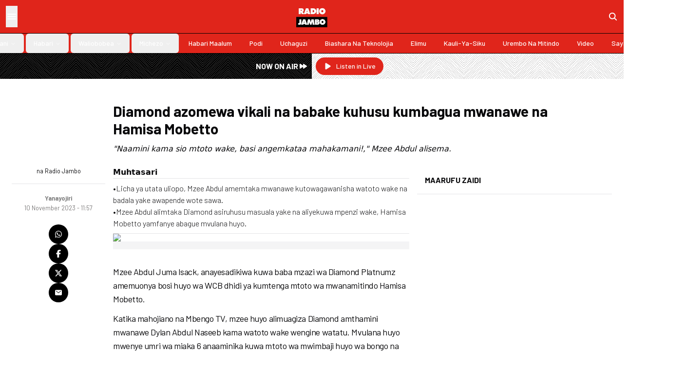

--- FILE ---
content_type: application/javascript; charset=UTF-8
request_url: https://radiojambo.co.ke/_next/static/chunks/main-app-fb9961d891b1f368.js
body_size: -217
content:
(self.webpackChunk_N_E=self.webpackChunk_N_E||[]).push([[744],{6920:function(e,n,t){Promise.resolve().then(t.t.bind(t,6101,23)),Promise.resolve().then(t.t.bind(t,2090,23)),Promise.resolve().then(t.t.bind(t,100,23)),Promise.resolve().then(t.t.bind(t,7013,23)),Promise.resolve().then(t.t.bind(t,6236,23)),Promise.resolve().then(t.t.bind(t,9780,23))}},function(e){var n=function(n){return e(e.s=n)};e.O(0,[29,392],function(){return n(9947),n(6920)}),_N_E=e.O()}]);

--- FILE ---
content_type: application/javascript; charset=UTF-8
request_url: https://radiojambo.co.ke/_next/static/chunks/985-d517cc53b03914c0.js
body_size: 24605
content:
(self.webpackChunk_N_E=self.webpackChunk_N_E||[]).push([[985],{4243:function(e,t,n){"use strict";Object.defineProperty(t,"__esModule",{value:!0});let r=n(9960),o=n(7058);t.default=function(e){let{html:t,height:n=null,width:i=null,children:a,dataNtpc:l=""}=e;return(0,o.useEffect)(()=>{l&&performance.mark("mark_feature_usage",{detail:{feature:"next-third-parties-".concat(l)}})},[l]),(0,r.jsxs)(r.Fragment,{children:[a,t?(0,r.jsx)("div",{style:{height:null!=n?"".concat(n,"px"):"auto",width:null!=i?"".concat(i,"px"):"auto"},"data-ntpc":l,dangerouslySetInnerHTML:{__html:t}}):null]})}},3202:function(e,t,n){"use strict";var r;let o;Object.defineProperty(t,"__esModule",{value:!0}),t.sendGAEvent=t.GoogleAnalytics=void 0;let i=n(9960),a=n(7058),l=(r=n(7968))&&r.__esModule?r:{default:r};t.GoogleAnalytics=function(e){let{gaId:t,dataLayerName:n="dataLayer"}=e;return void 0===o&&(o=n),(0,a.useEffect)(()=>{performance.mark("mark_feature_usage",{detail:{feature:"next-third-parties-ga"}})},[]),(0,i.jsxs)(i.Fragment,{children:[(0,i.jsx)(l.default,{id:"_next-ga-init",dangerouslySetInnerHTML:{__html:"\n          window['".concat(n,"'] = window['").concat(n,"'] || [];\n          function gtag(){window['").concat(n,"'].push(arguments);}\n          gtag('js', new Date());\n\n          gtag('config', '").concat(t,"');")}}),(0,i.jsx)(l.default,{id:"_next-ga",src:"https://www.googletagmanager.com/gtag/js?id=".concat(t)})]})},t.sendGAEvent=function(){for(var e=arguments.length,t=Array(e),n=0;n<e;n++)t[n]=arguments[n];if(void 0===o){console.warn("@next/third-parties: GA has not been initialized");return}window[o]?window[o].push(arguments):console.warn("@next/third-parties: GA dataLayer ".concat(o," does not exist"))}},1112:function(e,t,n){"use strict";var r;let o;Object.defineProperty(t,"__esModule",{value:!0}),t.sendGTMEvent=t.GoogleTagManager=void 0;let i=n(9960),a=n(7058),l=(r=n(7968))&&r.__esModule?r:{default:r};t.GoogleTagManager=function(e){let{gtmId:t,dataLayerName:n="dataLayer",auth:r,preview:u,dataLayer:s}=e;void 0===o&&(o=n);let c="dataLayer"!==n?"&l=".concat(n):"";return(0,a.useEffect)(()=>{performance.mark("mark_feature_usage",{detail:{feature:"next-third-parties-gtm"}})},[]),(0,i.jsxs)(i.Fragment,{children:[(0,i.jsx)(l.default,{id:"_next-gtm-init",dangerouslySetInnerHTML:{__html:"\n      (function(w,l){\n        w[l]=w[l]||[];\n        w[l].push({'gtm.start': new Date().getTime(),event:'gtm.js'});\n        ".concat(s?"w[l].push(".concat(JSON.stringify(s),")"):"","\n      })(window,'").concat(n,"');")}}),(0,i.jsx)(l.default,{id:"_next-gtm","data-ntpc":"GTM",src:"https://www.googletagmanager.com/gtm.js?id=".concat(t).concat(c).concat(r?"&gtm_auth=".concat(r):"").concat(u?"&gtm_preview=".concat(u,"&gtm_cookies_win=x"):"")})]})},t.sendGTMEvent=e=>{if(void 0===o){console.warn("@next/third-parties: GTM has not been initialized");return}window[o]?window[o].push(e):console.warn("@next/third-parties: GTM dataLayer ".concat(o," does not exist"))}},1121:function(e,t,n){"use strict";n.d(t,{Z:function(){return u}});var r=n(7058);let o=e=>e.replace(/([a-z0-9])([A-Z])/g,"$1-$2").toLowerCase(),i=function(){for(var e=arguments.length,t=Array(e),n=0;n<e;n++)t[n]=arguments[n];return t.filter((e,t,n)=>!!e&&n.indexOf(e)===t).join(" ")};var a={xmlns:"http://www.w3.org/2000/svg",width:24,height:24,viewBox:"0 0 24 24",fill:"none",stroke:"currentColor",strokeWidth:2,strokeLinecap:"round",strokeLinejoin:"round"};let l=(0,r.forwardRef)((e,t)=>{let{color:n="currentColor",size:o=24,strokeWidth:l=2,absoluteStrokeWidth:u,className:s="",children:c,iconNode:d,...f}=e;return(0,r.createElement)("svg",{ref:t,...a,width:o,height:o,stroke:n,strokeWidth:u?24*Number(l)/Number(o):l,className:i("lucide",s),...f},[...d.map(e=>{let[t,n]=e;return(0,r.createElement)(t,n)}),...Array.isArray(c)?c:[c]])}),u=(e,t)=>{let n=(0,r.forwardRef)((n,a)=>{let{className:u,...s}=n;return(0,r.createElement)(l,{ref:a,iconNode:t,className:i("lucide-".concat(o(e)),u),...s})});return n.displayName="".concat(e),n}},925:function(e,t,n){"use strict";n.d(t,{Z:function(){return r}});let r=(0,n(1121).Z)("ChevronDown",[["path",{d:"m6 9 6 6 6-6",key:"qrunsl"}]])},6274:function(e,t,n){"use strict";n.d(t,{Z:function(){return r}});let r=(0,n(1121).Z)("X",[["path",{d:"M18 6 6 18",key:"1bl5f8"}],["path",{d:"m6 6 12 12",key:"d8bk6v"}]])},675:function(e,t,n){"use strict";n.d(t,{default:function(){return o.a}});var r=n(3114),o=n.n(r)},7968:function(e,t,n){"use strict";n.r(t),n.d(t,{default:function(){return o.a}});var r=n(8141),o=n.n(r),i={};for(var a in r)"default"!==a&&(i[a]=(function(e){return r[e]}).bind(0,a));n.d(t,i)},3534:function(e,t){"use strict";let n;Object.defineProperty(t,"__esModule",{value:!0}),function(e,t){for(var n in t)Object.defineProperty(e,n,{enumerable:!0,get:t[n]})}(t,{DOMAttributeNames:function(){return r},default:function(){return a},isEqualNode:function(){return i}});let r={acceptCharset:"accept-charset",className:"class",htmlFor:"for",httpEquiv:"http-equiv",noModule:"noModule"};function o(e){let{type:t,props:n}=e,o=document.createElement(t);for(let e in n){if(!n.hasOwnProperty(e)||"children"===e||"dangerouslySetInnerHTML"===e||void 0===n[e])continue;let i=r[e]||e.toLowerCase();"script"===t&&("async"===i||"defer"===i||"noModule"===i)?o[i]=!!n[e]:o.setAttribute(i,n[e])}let{children:i,dangerouslySetInnerHTML:a}=n;return a?o.innerHTML=a.__html||"":i&&(o.textContent="string"==typeof i?i:Array.isArray(i)?i.join(""):""),o}function i(e,t){if(e instanceof HTMLElement&&t instanceof HTMLElement){let n=t.getAttribute("nonce");if(n&&!e.getAttribute("nonce")){let r=t.cloneNode(!0);return r.setAttribute("nonce",""),r.nonce=n,n===e.nonce&&e.isEqualNode(r)}}return e.isEqualNode(t)}function a(){return{mountedInstances:new Set,updateHead:e=>{let t={};e.forEach(e=>{if("link"===e.type&&e.props["data-optimized-fonts"]){if(document.querySelector('style[data-href="'+e.props["data-href"]+'"]'))return;e.props.href=e.props["data-href"],e.props["data-href"]=void 0}let n=t[e.type]||[];n.push(e),t[e.type]=n});let r=t.title?t.title[0]:null,o="";if(r){let{children:e}=r.props;o="string"==typeof e?e:Array.isArray(e)?e.join(""):""}o!==document.title&&(document.title=o),["meta","base","link","style","script"].forEach(e=>{n(e,t[e]||[])})}}}n=(e,t)=>{let n=document.getElementsByTagName("head")[0],r=n.querySelector("meta[name=next-head-count]"),a=Number(r.content),l=[];for(let t=0,n=r.previousElementSibling;t<a;t++,n=(null==n?void 0:n.previousElementSibling)||null){var u;(null==n?void 0:null==(u=n.tagName)?void 0:u.toLowerCase())===e&&l.push(n)}let s=t.map(o).filter(e=>{for(let t=0,n=l.length;t<n;t++)if(i(l[t],e))return l.splice(t,1),!1;return!0});l.forEach(e=>{var t;return null==(t=e.parentNode)?void 0:t.removeChild(e)}),s.forEach(e=>n.insertBefore(e,r)),r.content=(a-l.length+s.length).toString()},("function"==typeof t.default||"object"==typeof t.default&&null!==t.default)&&void 0===t.default.__esModule&&(Object.defineProperty(t.default,"__esModule",{value:!0}),Object.assign(t.default,t),e.exports=t.default)},8141:function(e,t,n){"use strict";Object.defineProperty(t,"__esModule",{value:!0}),function(e,t){for(var n in t)Object.defineProperty(e,n,{enumerable:!0,get:t[n]})}(t,{default:function(){return w},handleClientScriptLoad:function(){return h},initScriptLoader:function(){return g}});let r=n(7885),o=n(6206),i=n(9960),a=r._(n(6877)),l=o._(n(7058)),u=n(56),s=n(3534),c=n(7118),d=new Map,f=new Set,p=["onLoad","onReady","dangerouslySetInnerHTML","children","onError","strategy","stylesheets"],v=e=>{if(a.default.preinit){e.forEach(e=>{a.default.preinit(e,{as:"style"})});return}if("undefined"!=typeof window){let t=document.head;e.forEach(e=>{let n=document.createElement("link");n.type="text/css",n.rel="stylesheet",n.href=e,t.appendChild(n)})}},m=e=>{let{src:t,id:n,onLoad:r=()=>{},onReady:o=null,dangerouslySetInnerHTML:i,children:a="",strategy:l="afterInteractive",onError:u,stylesheets:c}=e,m=n||t;if(m&&f.has(m))return;if(d.has(t)){f.add(m),d.get(t).then(r,u);return}let h=()=>{o&&o(),f.add(m)},g=document.createElement("script"),y=new Promise((e,t)=>{g.addEventListener("load",function(t){e(),r&&r.call(this,t),h()}),g.addEventListener("error",function(e){t(e)})}).catch(function(e){u&&u(e)});for(let[n,r]of(i?(g.innerHTML=i.__html||"",h()):a?(g.textContent="string"==typeof a?a:Array.isArray(a)?a.join(""):"",h()):t&&(g.src=t,d.set(t,y)),Object.entries(e))){if(void 0===r||p.includes(n))continue;let e=s.DOMAttributeNames[n]||n.toLowerCase();g.setAttribute(e,r)}"worker"===l&&g.setAttribute("type","text/partytown"),g.setAttribute("data-nscript",l),c&&v(c),document.body.appendChild(g)};function h(e){let{strategy:t="afterInteractive"}=e;"lazyOnload"===t?window.addEventListener("load",()=>{(0,c.requestIdleCallback)(()=>m(e))}):m(e)}function g(e){e.forEach(h),[...document.querySelectorAll('[data-nscript="beforeInteractive"]'),...document.querySelectorAll('[data-nscript="beforePageRender"]')].forEach(e=>{let t=e.id||e.getAttribute("src");f.add(t)})}function y(e){let{id:t,src:n="",onLoad:r=()=>{},onReady:o=null,strategy:s="afterInteractive",onError:d,stylesheets:p,...v}=e,{updateScripts:h,scripts:g,getIsSsr:y,appDir:w,nonce:b}=(0,l.useContext)(u.HeadManagerContext),E=(0,l.useRef)(!1);(0,l.useEffect)(()=>{let e=t||n;E.current||(o&&e&&f.has(e)&&o(),E.current=!0)},[o,t,n]);let x=(0,l.useRef)(!1);if((0,l.useEffect)(()=>{!x.current&&("afterInteractive"===s?m(e):"lazyOnload"===s&&("complete"===document.readyState?(0,c.requestIdleCallback)(()=>m(e)):window.addEventListener("load",()=>{(0,c.requestIdleCallback)(()=>m(e))})),x.current=!0)},[e,s]),("beforeInteractive"===s||"worker"===s)&&(h?(g[s]=(g[s]||[]).concat([{id:t,src:n,onLoad:r,onReady:o,onError:d,...v}]),h(g)):y&&y()?f.add(t||n):y&&!y()&&m(e)),w){if(p&&p.forEach(e=>{a.default.preinit(e,{as:"style"})}),"beforeInteractive"===s)return n?(a.default.preload(n,v.integrity?{as:"script",integrity:v.integrity,nonce:b,crossOrigin:v.crossOrigin}:{as:"script",nonce:b,crossOrigin:v.crossOrigin}),(0,i.jsx)("script",{nonce:b,dangerouslySetInnerHTML:{__html:"(self.__next_s=self.__next_s||[]).push("+JSON.stringify([n,{...v,id:t}])+")"}})):(v.dangerouslySetInnerHTML&&(v.children=v.dangerouslySetInnerHTML.__html,delete v.dangerouslySetInnerHTML),(0,i.jsx)("script",{nonce:b,dangerouslySetInnerHTML:{__html:"(self.__next_s=self.__next_s||[]).push("+JSON.stringify([0,{...v,id:t}])+")"}}));"afterInteractive"===s&&n&&a.default.preload(n,v.integrity?{as:"script",integrity:v.integrity,nonce:b,crossOrigin:v.crossOrigin}:{as:"script",nonce:b,crossOrigin:v.crossOrigin})}return null}Object.defineProperty(y,"__nextScript",{value:!0});let w=y;("function"==typeof t.default||"object"==typeof t.default&&null!==t.default)&&void 0===t.default.__esModule&&(Object.defineProperty(t.default,"__esModule",{value:!0}),Object.assign(t.default,t),e.exports=t.default)},218:function(e,t,n){"use strict";var r=Object.create,o=Object.defineProperty,i=Object.getOwnPropertyDescriptor,a=Object.getOwnPropertyNames,l=Object.getPrototypeOf,u=Object.prototype.hasOwnProperty,s=(e,t)=>o(e,"name",{value:t,configurable:!0}),c=(e,t,n,r)=>{if(t&&"object"==typeof t||"function"==typeof t)for(let l of a(t))u.call(e,l)||l===n||o(e,l,{get:()=>t[l],enumerable:!(r=i(t,l))||r.enumerable});return e},d=(e,t,n)=>(n=null!=e?r(l(e)):{},c(!t&&e&&e.__esModule?n:o(n,"default",{value:e,enumerable:!0}),e)),f={};((e,t)=>{for(var n in t)o(e,n,{get:t[n],enumerable:!0})})(f,{default:()=>g}),e.exports=c(o({},"__esModule",{value:!0}),f);var p=d(n(6051)),v=d(n(7058)),m=d(n(2401)),h=s(e=>{let{color:t,height:n,showSpinner:r,crawl:o,crawlSpeed:i,initialPosition:a,easing:l,speed:u,shadow:c,template:d,zIndex:f=1600,showAtBottom:p=!1,showForHashAnchor:h=!0}=e,g=null!=t?t:"#29d",y=c||void 0===c?c?"box-shadow:".concat(c):"box-shadow:0 0 10px ".concat(g,",0 0 5px ").concat(g):"",w=v.createElement("style",null,"#nprogress{pointer-events:none}#nprogress .bar{background:".concat(g,";position:fixed;z-index:").concat(f,";").concat(p?"bottom: 0;":"top: 0;","left:0;width:100%;height:").concat(null!=n?n:3,"px}#nprogress .peg{display:block;position:absolute;right:0;width:100px;height:100%;").concat(y,";opacity:1;-webkit-transform:rotate(3deg) translate(0px,-4px);-ms-transform:rotate(3deg) translate(0px,-4px);transform:rotate(3deg) translate(0px,-4px)}#nprogress .spinner{display:block;position:fixed;z-index:").concat(f,";").concat(p?"bottom: 15px;":"top: 15px;","right:15px}#nprogress .spinner-icon{width:18px;height:18px;box-sizing:border-box;border:2px solid transparent;border-top-color:").concat(g,";border-left-color:").concat(g,";border-radius:50%;-webkit-animation:nprogress-spinner 400ms linear infinite;animation:nprogress-spinner 400ms linear infinite}.nprogress-custom-parent{overflow:hidden;position:relative}.nprogress-custom-parent #nprogress .bar,.nprogress-custom-parent #nprogress .spinner{position:absolute}@-webkit-keyframes nprogress-spinner{0%{-webkit-transform:rotate(0deg)}100%{-webkit-transform:rotate(360deg)}}@keyframes nprogress-spinner{0%{transform:rotate(0deg)}100%{transform:rotate(360deg)}}")),b=s(e=>new URL(e,window.location.href).href,"toAbsoluteURL"),E=s((e,t)=>{let n=new URL(b(e)),r=new URL(b(t));return n.href.split("#")[0]===r.href.split("#")[0]},"isHashAnchor"),x=s((e,t)=>{let n=new URL(b(e)),r=new URL(b(t));return n.hostname.replace(/^www\./,"")===r.hostname.replace(/^www\./,"")},"isSameHostName");return v.useEffect(()=>{let e,t;function n(e,t){let n=new URL(e),r=new URL(t);if(n.hostname===r.hostname&&n.pathname===r.pathname&&n.search===r.search){let e=n.hash,t=r.hash;return e!==t&&n.href.replace(e,"")===r.href.replace(t,"")}return!1}m.configure({showSpinner:null==r||r,trickle:null==o||o,trickleSpeed:null!=i?i:200,minimum:null!=a?a:.08,easing:null!=l?l:"ease",speed:null!=u?u:200,template:null!=d?d:'<div class="bar" role="bar"><div class="peg"></div></div><div class="spinner" role="spinner"><div class="spinner-icon"></div></div>'}),s(n,"isAnchorOfCurrentUrl");var c,f,p=document.querySelectorAll("html");let v=s(()=>p.forEach(e=>e.classList.remove("nprogress-busy")),"removeNProgressClass");function g(e){for(;e&&"a"!==e.tagName.toLowerCase();)e=e.parentElement;return e}function y(e){try{let t=e.target,r=g(t),o=null==r?void 0:r.href;if(o){let t=window.location.href,i="_blank"===r.target,a=["tel:","mailto:","sms:","blob:","download:"].some(e=>o.startsWith(e));if(!x(window.location.href,r.href))return;let l=n(t,o)||E(window.location.href,r.href);if(!h&&l)return;o===t||i||a||l||e.ctrlKey||e.metaKey||e.shiftKey||e.altKey||!b(r.href).startsWith("http")?(m.start(),m.done(),v()):m.start()}}catch(e){m.start(),m.done()}}function w(){m.done(),v()}function C(){m.done()}return s(g,"findClosestAnchor"),s(y,"handleClick"),e=(c=window.history).pushState,c.pushState=function(){for(var t=arguments.length,n=Array(t),r=0;r<t;r++)n[r]=arguments[r];return m.done(),v(),e.apply(c,n)},t=(f=window.history).replaceState,f.replaceState=function(){for(var e=arguments.length,n=Array(e),r=0;r<e;r++)n[r]=arguments[r];return m.done(),v(),t.apply(f,n)},s(w,"handlePageHide"),s(C,"handleBackAndForth"),window.addEventListener("popstate",C),document.addEventListener("click",y),window.addEventListener("pagehide",w),()=>{document.removeEventListener("click",y),window.removeEventListener("pagehide",w),window.removeEventListener("popstate",C)}},[]),w},"NextTopLoader"),g=h;h.propTypes={color:p.string,height:p.number,showSpinner:p.bool,crawl:p.bool,crawlSpeed:p.number,initialPosition:p.number,easing:p.string,speed:p.number,template:p.string,shadow:p.oneOfType([p.string,p.bool]),zIndex:p.number,showAtBottom:p.bool}},2401:function(e,t,n){var r,o;void 0!==(o="function"==typeof(r=function(){var e,t,n,r={};r.version="0.2.0";var o=r.settings={minimum:.08,easing:"ease",positionUsing:"",speed:200,trickle:!0,trickleRate:.02,trickleSpeed:800,showSpinner:!0,barSelector:'[role="bar"]',spinnerSelector:'[role="spinner"]',parent:"body",template:'<div class="bar" role="bar"><div class="peg"></div></div><div class="spinner" role="spinner"><div class="spinner-icon"></div></div>'};function i(e,t,n){return e<t?t:e>n?n:e}r.configure=function(e){var t,n;for(t in e)void 0!==(n=e[t])&&e.hasOwnProperty(t)&&(o[t]=n);return this},r.status=null,r.set=function(e){var t=r.isStarted();e=i(e,o.minimum,1),r.status=1===e?null:e;var n=r.render(!t),u=n.querySelector(o.barSelector),s=o.speed,c=o.easing;return n.offsetWidth,a(function(t){var i,a;""===o.positionUsing&&(o.positionUsing=r.getPositioningCSS()),l(u,(i=e,(a="translate3d"===o.positionUsing?{transform:"translate3d("+(-1+i)*100+"%,0,0)"}:"translate"===o.positionUsing?{transform:"translate("+(-1+i)*100+"%,0)"}:{"margin-left":(-1+i)*100+"%"}).transition="all "+s+"ms "+c,a)),1===e?(l(n,{transition:"none",opacity:1}),n.offsetWidth,setTimeout(function(){l(n,{transition:"all "+s+"ms linear",opacity:0}),setTimeout(function(){r.remove(),t()},s)},s)):setTimeout(t,s)}),this},r.isStarted=function(){return"number"==typeof r.status},r.start=function(){r.status||r.set(0);var e=function(){setTimeout(function(){r.status&&(r.trickle(),e())},o.trickleSpeed)};return o.trickle&&e(),this},r.done=function(e){return e||r.status?r.inc(.3+.5*Math.random()).set(1):this},r.inc=function(e){var t=r.status;return t?("number"!=typeof e&&(e=(1-t)*i(Math.random()*t,.1,.95)),t=i(t+e,0,.994),r.set(t)):r.start()},r.trickle=function(){return r.inc(Math.random()*o.trickleRate)},e=0,t=0,r.promise=function(n){return n&&"resolved"!==n.state()&&(0===t&&r.start(),e++,t++,n.always(function(){0==--t?(e=0,r.done()):r.set((e-t)/e)})),this},r.render=function(e){if(r.isRendered())return document.getElementById("nprogress");s(document.documentElement,"nprogress-busy");var t=document.createElement("div");t.id="nprogress",t.innerHTML=o.template;var n,i=t.querySelector(o.barSelector),a=e?"-100":(-1+(r.status||0))*100,u=document.querySelector(o.parent);return l(i,{transition:"all 0 linear",transform:"translate3d("+a+"%,0,0)"}),!o.showSpinner&&(n=t.querySelector(o.spinnerSelector))&&f(n),u!=document.body&&s(u,"nprogress-custom-parent"),u.appendChild(t),t},r.remove=function(){c(document.documentElement,"nprogress-busy"),c(document.querySelector(o.parent),"nprogress-custom-parent");var e=document.getElementById("nprogress");e&&f(e)},r.isRendered=function(){return!!document.getElementById("nprogress")},r.getPositioningCSS=function(){var e=document.body.style,t="WebkitTransform"in e?"Webkit":"MozTransform"in e?"Moz":"msTransform"in e?"ms":"OTransform"in e?"O":"";return t+"Perspective" in e?"translate3d":t+"Transform" in e?"translate":"margin"};var a=(n=[],function(e){n.push(e),1==n.length&&function e(){var t=n.shift();t&&t(e)}()}),l=function(){var e=["Webkit","O","Moz","ms"],t={};function n(n,r,o){var i;r=t[i=(i=r).replace(/^-ms-/,"ms-").replace(/-([\da-z])/gi,function(e,t){return t.toUpperCase()})]||(t[i]=function(t){var n=document.body.style;if(t in n)return t;for(var r,o=e.length,i=t.charAt(0).toUpperCase()+t.slice(1);o--;)if((r=e[o]+i)in n)return r;return t}(i)),n.style[r]=o}return function(e,t){var r,o,i=arguments;if(2==i.length)for(r in t)void 0!==(o=t[r])&&t.hasOwnProperty(r)&&n(e,r,o);else n(e,i[1],i[2])}}();function u(e,t){return("string"==typeof e?e:d(e)).indexOf(" "+t+" ")>=0}function s(e,t){var n=d(e),r=n+t;u(n,t)||(e.className=r.substring(1))}function c(e,t){var n,r=d(e);u(e,t)&&(n=r.replace(" "+t+" "," "),e.className=n.substring(1,n.length-1))}function d(e){return(" "+(e.className||"")+" ").replace(/\s+/gi," ")}function f(e){e&&e.parentNode&&e.parentNode.removeChild(e)}return r})?r.call(t,n,t,e):r)&&(e.exports=o)},3216:function(e,t,n){"use strict";var r=n(7402);function o(){}function i(){}i.resetWarningCache=o,e.exports=function(){function e(e,t,n,o,i,a){if(a!==r){var l=Error("Calling PropTypes validators directly is not supported by the `prop-types` package. Use PropTypes.checkPropTypes() to call them. Read more at http://fb.me/use-check-prop-types");throw l.name="Invariant Violation",l}}function t(){return e}e.isRequired=e;var n={array:e,bigint:e,bool:e,func:e,number:e,object:e,string:e,symbol:e,any:e,arrayOf:t,element:e,elementType:e,instanceOf:t,node:e,objectOf:t,oneOf:t,oneOfType:t,shape:t,exact:t,checkPropTypes:i,resetWarningCache:o};return n.PropTypes=n,n}},6051:function(e,t,n){e.exports=n(3216)()},7402:function(e){"use strict";e.exports="SECRET_DO_NOT_PASS_THIS_OR_YOU_WILL_BE_FIRED"},2881:function(e){e.exports={style:{fontFamily:"'__Barlow_42e07f', '__Barlow_Fallback_42e07f'",fontStyle:"normal"},className:"__className_42e07f"}},9500:function(e,t,n){"use strict";function r(e,t,{checkForDefaultPrevented:n=!0}={}){return function(r){if(e?.(r),!1===n||!r.defaultPrevented)return t?.(r)}}n.d(t,{M:function(){return r}})},323:function(e,t,n){"use strict";n.d(t,{VY:function(){return ea},h4:function(){return eo},ck:function(){return er},fC:function(){return en},xz:function(){return ei}});var r=n(7058),o=n(9201),i=n(946),a=n(2792),l=n(9500),u=n(8771),s=n(5990),c=n(9614),d=n(717),f=n(5805),p=n(9960),v="Collapsible",[m,h]=(0,o.b)(v),[g,y]=m(v),w=r.forwardRef((e,t)=>{let{__scopeCollapsible:n,open:o,defaultOpen:i,disabled:a,onOpenChange:l,...c}=e,[d=!1,v]=(0,u.T)({prop:o,defaultProp:i,onChange:l});return(0,p.jsx)(g,{scope:n,disabled:a,contentId:(0,f.M)(),open:d,onOpenToggle:r.useCallback(()=>v(e=>!e),[v]),children:(0,p.jsx)(s.WV.div,{"data-state":N(d),"data-disabled":a?"":void 0,...c,ref:t})})});w.displayName=v;var b="CollapsibleTrigger",E=r.forwardRef((e,t)=>{let{__scopeCollapsible:n,...r}=e,o=y(b,n);return(0,p.jsx)(s.WV.button,{type:"button","aria-controls":o.contentId,"aria-expanded":o.open||!1,"data-state":N(o.open),"data-disabled":o.disabled?"":void 0,disabled:o.disabled,...r,ref:t,onClick:(0,l.M)(e.onClick,o.onOpenToggle)})});E.displayName=b;var x="CollapsibleContent",C=r.forwardRef((e,t)=>{let{forceMount:n,...r}=e,o=y(x,e.__scopeCollapsible);return(0,p.jsx)(d.z,{present:n||o.open,children:e=>{let{present:n}=e;return(0,p.jsx)(j,{...r,ref:t,present:n})}})});C.displayName=x;var j=r.forwardRef((e,t)=>{let{__scopeCollapsible:n,present:o,children:i,...l}=e,u=y(x,n),[d,f]=r.useState(o),v=r.useRef(null),m=(0,a.e)(t,v),h=r.useRef(0),g=h.current,w=r.useRef(0),b=w.current,E=u.open||d,C=r.useRef(E),j=r.useRef();return r.useEffect(()=>{let e=requestAnimationFrame(()=>C.current=!1);return()=>cancelAnimationFrame(e)},[]),(0,c.b)(()=>{let e=v.current;if(e){j.current=j.current||{transitionDuration:e.style.transitionDuration,animationName:e.style.animationName},e.style.transitionDuration="0s",e.style.animationName="none";let t=e.getBoundingClientRect();h.current=t.height,w.current=t.width,C.current||(e.style.transitionDuration=j.current.transitionDuration,e.style.animationName=j.current.animationName),f(o)}},[u.open,o]),(0,p.jsx)(s.WV.div,{"data-state":N(u.open),"data-disabled":u.disabled?"":void 0,id:u.contentId,hidden:!E,...l,ref:m,style:{"--radix-collapsible-content-height":g?"".concat(g,"px"):void 0,"--radix-collapsible-content-width":b?"".concat(b,"px"):void 0,...e.style},children:E&&i})});function N(e){return e?"open":"closed"}var M=n(2929),R="Accordion",O=["Home","End","ArrowDown","ArrowUp","ArrowLeft","ArrowRight"],[S,_,T]=(0,i.B)(R),[k,P]=(0,o.b)(R,[T,h]),A=h(),L=r.forwardRef((e,t)=>{let{type:n,...r}=e;return(0,p.jsx)(S.Provider,{scope:e.__scopeAccordion,children:"multiple"===n?(0,p.jsx)(z,{...r,ref:t}):(0,p.jsx)(V,{...r,ref:t})})});L.displayName=R;var[I,D]=k(R),[W,F]=k(R,{collapsible:!1}),V=r.forwardRef((e,t)=>{let{value:n,defaultValue:o,onValueChange:i=()=>{},collapsible:a=!1,...l}=e,[s,c]=(0,u.T)({prop:n,defaultProp:o,onChange:i});return(0,p.jsx)(I,{scope:e.__scopeAccordion,value:s?[s]:[],onItemOpen:c,onItemClose:r.useCallback(()=>a&&c(""),[a,c]),children:(0,p.jsx)(W,{scope:e.__scopeAccordion,collapsible:a,children:(0,p.jsx)(B,{...l,ref:t})})})}),z=r.forwardRef((e,t)=>{let{value:n,defaultValue:o,onValueChange:i=()=>{},...a}=e,[l=[],s]=(0,u.T)({prop:n,defaultProp:o,onChange:i}),c=r.useCallback(e=>s(function(){let t=arguments.length>0&&void 0!==arguments[0]?arguments[0]:[];return[...t,e]}),[s]),d=r.useCallback(e=>s(function(){let t=arguments.length>0&&void 0!==arguments[0]?arguments[0]:[];return t.filter(t=>t!==e)}),[s]);return(0,p.jsx)(I,{scope:e.__scopeAccordion,value:l,onItemOpen:c,onItemClose:d,children:(0,p.jsx)(W,{scope:e.__scopeAccordion,collapsible:!0,children:(0,p.jsx)(B,{...a,ref:t})})})}),[U,H]=k(R),B=r.forwardRef((e,t)=>{let{__scopeAccordion:n,disabled:o,dir:i,orientation:u="vertical",...c}=e,d=r.useRef(null),f=(0,a.e)(d,t),v=_(n),m="ltr"===(0,M.gm)(i),h=(0,l.M)(e.onKeyDown,e=>{var t;if(!O.includes(e.key))return;let n=e.target,r=v().filter(e=>{var t;return!(null===(t=e.ref.current)||void 0===t?void 0:t.disabled)}),o=r.findIndex(e=>e.ref.current===n),i=r.length;if(-1===o)return;e.preventDefault();let a=o,l=i-1,s=()=>{(a=o+1)>l&&(a=0)},c=()=>{(a=o-1)<0&&(a=l)};switch(e.key){case"Home":a=0;break;case"End":a=l;break;case"ArrowRight":"horizontal"===u&&(m?s():c());break;case"ArrowDown":"vertical"===u&&s();break;case"ArrowLeft":"horizontal"===u&&(m?c():s());break;case"ArrowUp":"vertical"===u&&c()}null===(t=r[a%i].ref.current)||void 0===t||t.focus()});return(0,p.jsx)(U,{scope:n,disabled:o,direction:i,orientation:u,children:(0,p.jsx)(S.Slot,{scope:n,children:(0,p.jsx)(s.WV.div,{...c,"data-orientation":u,ref:f,onKeyDown:o?void 0:h})})})}),K="AccordionItem",[q,$]=k(K),G=r.forwardRef((e,t)=>{let{__scopeAccordion:n,value:r,...o}=e,i=H(K,n),a=D(K,n),l=A(n),u=(0,f.M)(),s=r&&a.value.includes(r)||!1,c=i.disabled||e.disabled;return(0,p.jsx)(q,{scope:n,open:s,disabled:c,triggerId:u,children:(0,p.jsx)(w,{"data-orientation":i.orientation,"data-state":et(s),...l,...o,ref:t,disabled:c,open:s,onOpenChange:e=>{e?a.onItemOpen(r):a.onItemClose(r)}})})});G.displayName=K;var Y="AccordionHeader",X=r.forwardRef((e,t)=>{let{__scopeAccordion:n,...r}=e,o=H(R,n),i=$(Y,n);return(0,p.jsx)(s.WV.h3,{"data-orientation":o.orientation,"data-state":et(i.open),"data-disabled":i.disabled?"":void 0,...r,ref:t})});X.displayName=Y;var Z="AccordionTrigger",J=r.forwardRef((e,t)=>{let{__scopeAccordion:n,...r}=e,o=H(R,n),i=$(Z,n),a=F(Z,n),l=A(n);return(0,p.jsx)(S.ItemSlot,{scope:n,children:(0,p.jsx)(E,{"aria-disabled":i.open&&!a.collapsible||void 0,"data-orientation":o.orientation,id:i.triggerId,...l,...r,ref:t})})});J.displayName=Z;var Q="AccordionContent",ee=r.forwardRef((e,t)=>{let{__scopeAccordion:n,...r}=e,o=H(R,n),i=$(Q,n),a=A(n);return(0,p.jsx)(C,{role:"region","aria-labelledby":i.triggerId,"data-orientation":o.orientation,...a,...r,ref:t,style:{"--radix-accordion-content-height":"var(--radix-collapsible-content-height)","--radix-accordion-content-width":"var(--radix-collapsible-content-width)",...e.style}})});function et(e){return e?"open":"closed"}ee.displayName=Q;var en=L,er=G,eo=X,ei=J,ea=ee},946:function(e,t,n){"use strict";n.d(t,{B:function(){return l}});var r=n(7058),o=n(9960),i=n(2792),a=n(1959);function l(e){let t=e+"CollectionProvider",[n,l]=function(e,t=[]){let n=[],i=()=>{let t=n.map(e=>r.createContext(e));return function(n){let o=n?.[e]||t;return r.useMemo(()=>({[`__scope${e}`]:{...n,[e]:o}}),[n,o])}};return i.scopeName=e,[function(t,i){let a=r.createContext(i),l=n.length;function u(t){let{scope:n,children:i,...u}=t,s=n?.[e][l]||a,c=r.useMemo(()=>u,Object.values(u));return(0,o.jsx)(s.Provider,{value:c,children:i})}return n=[...n,i],u.displayName=t+"Provider",[u,function(n,o){let u=o?.[e][l]||a,s=r.useContext(u);if(s)return s;if(void 0!==i)return i;throw Error(`\`${n}\` must be used within \`${t}\``)}]},function(...e){let t=e[0];if(1===e.length)return t;let n=()=>{let n=e.map(e=>({useScope:e(),scopeName:e.scopeName}));return function(e){let o=n.reduce((t,{useScope:n,scopeName:r})=>{let o=n(e)[`__scope${r}`];return{...t,...o}},{});return r.useMemo(()=>({[`__scope${t.scopeName}`]:o}),[o])}};return n.scopeName=t.scopeName,n}(i,...t)]}(t),[u,s]=n(t,{collectionRef:{current:null},itemMap:new Map}),c=e=>{let{scope:t,children:n}=e,i=r.useRef(null),a=r.useRef(new Map).current;return(0,o.jsx)(u,{scope:t,itemMap:a,collectionRef:i,children:n})};c.displayName=t;let d=e+"CollectionSlot",f=r.forwardRef((e,t)=>{let{scope:n,children:r}=e,l=s(d,n),u=(0,i.e)(t,l.collectionRef);return(0,o.jsx)(a.g7,{ref:u,children:r})});f.displayName=d;let p=e+"CollectionItemSlot",v="data-radix-collection-item",m=r.forwardRef((e,t)=>{let{scope:n,children:l,...u}=e,c=r.useRef(null),d=(0,i.e)(t,c),f=s(p,n);return r.useEffect(()=>(f.itemMap.set(c,{ref:c,...u}),()=>void f.itemMap.delete(c))),(0,o.jsx)(a.g7,{[v]:"",ref:d,children:l})});return m.displayName=p,[{Provider:c,Slot:f,ItemSlot:m},function(t){let n=s(e+"CollectionConsumer",t);return r.useCallback(()=>{let e=n.collectionRef.current;if(!e)return[];let t=Array.from(e.querySelectorAll("[".concat(v,"]")));return Array.from(n.itemMap.values()).sort((e,n)=>t.indexOf(e.ref.current)-t.indexOf(n.ref.current))},[n.collectionRef,n.itemMap])},l]}},2792:function(e,t,n){"use strict";n.d(t,{F:function(){return o},e:function(){return i}});var r=n(7058);function o(...e){return t=>e.forEach(e=>{"function"==typeof e?e(t):null!=e&&(e.current=t)})}function i(...e){return r.useCallback(o(...e),e)}},9201:function(e,t,n){"use strict";n.d(t,{b:function(){return a},k:function(){return i}});var r=n(7058),o=n(9960);function i(e,t){let n=r.createContext(t),i=e=>{let{children:t,...i}=e,a=r.useMemo(()=>i,Object.values(i));return(0,o.jsx)(n.Provider,{value:a,children:t})};return i.displayName=e+"Provider",[i,function(o){let i=r.useContext(n);if(i)return i;if(void 0!==t)return t;throw Error(`\`${o}\` must be used within \`${e}\``)}]}function a(e,t=[]){let n=[],i=()=>{let t=n.map(e=>r.createContext(e));return function(n){let o=n?.[e]||t;return r.useMemo(()=>({[`__scope${e}`]:{...n,[e]:o}}),[n,o])}};return i.scopeName=e,[function(t,i){let a=r.createContext(i),l=n.length;n=[...n,i];let u=t=>{let{scope:n,children:i,...u}=t,s=n?.[e]?.[l]||a,c=r.useMemo(()=>u,Object.values(u));return(0,o.jsx)(s.Provider,{value:c,children:i})};return u.displayName=t+"Provider",[u,function(n,o){let u=o?.[e]?.[l]||a,s=r.useContext(u);if(s)return s;if(void 0!==i)return i;throw Error(`\`${n}\` must be used within \`${t}\``)}]},function(...e){let t=e[0];if(1===e.length)return t;let n=()=>{let n=e.map(e=>({useScope:e(),scopeName:e.scopeName}));return function(e){let o=n.reduce((t,{useScope:n,scopeName:r})=>{let o=n(e)[`__scope${r}`];return{...t,...o}},{});return r.useMemo(()=>({[`__scope${t.scopeName}`]:o}),[o])}};return n.scopeName=t.scopeName,n}(i,...t)]}},4318:function(e,t,n){"use strict";let r;n.d(t,{x8:function(){return to},VY:function(){return tt},dk:function(){return tr},aV:function(){return te},h_:function(){return e3},fC:function(){return e6},Dx:function(){return tn},xz:function(){return e4}});var o,i,a,l,u,s,c,d=n(7058),f=n(9500),p=n(2792),v=n(9201),m=n(5805),h=n(8771),g=n(3510),y=n(5990),w=n(7821),b=n(9960),E="focusScope.autoFocusOnMount",x="focusScope.autoFocusOnUnmount",C={bubbles:!1,cancelable:!0},j=d.forwardRef((e,t)=>{let{loop:n=!1,trapped:r=!1,onMountAutoFocus:o,onUnmountAutoFocus:i,...a}=e,[l,u]=d.useState(null),s=(0,w.W)(o),c=(0,w.W)(i),f=d.useRef(null),v=(0,p.e)(t,e=>u(e)),m=d.useRef({paused:!1,pause(){this.paused=!0},resume(){this.paused=!1}}).current;d.useEffect(()=>{if(r){let e=function(e){if(m.paused||!l)return;let t=e.target;l.contains(t)?f.current=t:R(f.current,{select:!0})},t=function(e){if(m.paused||!l)return;let t=e.relatedTarget;null===t||l.contains(t)||R(f.current,{select:!0})};document.addEventListener("focusin",e),document.addEventListener("focusout",t);let n=new MutationObserver(function(e){if(document.activeElement===document.body)for(let t of e)t.removedNodes.length>0&&R(l)});return l&&n.observe(l,{childList:!0,subtree:!0}),()=>{document.removeEventListener("focusin",e),document.removeEventListener("focusout",t),n.disconnect()}}},[r,l,m.paused]),d.useEffect(()=>{if(l){O.add(m);let e=document.activeElement;if(!l.contains(e)){let t=new CustomEvent(E,C);l.addEventListener(E,s),l.dispatchEvent(t),t.defaultPrevented||(function(e){let{select:t=!1}=arguments.length>1&&void 0!==arguments[1]?arguments[1]:{},n=document.activeElement;for(let r of e)if(R(r,{select:t}),document.activeElement!==n)return}(N(l).filter(e=>"A"!==e.tagName),{select:!0}),document.activeElement===e&&R(l))}return()=>{l.removeEventListener(E,s),setTimeout(()=>{let t=new CustomEvent(x,C);l.addEventListener(x,c),l.dispatchEvent(t),t.defaultPrevented||R(null!=e?e:document.body,{select:!0}),l.removeEventListener(x,c),O.remove(m)},0)}}},[l,s,c,m]);let h=d.useCallback(e=>{if(!n&&!r||m.paused)return;let t="Tab"===e.key&&!e.altKey&&!e.ctrlKey&&!e.metaKey,o=document.activeElement;if(t&&o){let t=e.currentTarget,[r,i]=function(e){let t=N(e);return[M(t,e),M(t.reverse(),e)]}(t);r&&i?e.shiftKey||o!==i?e.shiftKey&&o===r&&(e.preventDefault(),n&&R(i,{select:!0})):(e.preventDefault(),n&&R(r,{select:!0})):o===t&&e.preventDefault()}},[n,r,m.paused]);return(0,b.jsx)(y.WV.div,{tabIndex:-1,...a,ref:v,onKeyDown:h})});function N(e){let t=[],n=document.createTreeWalker(e,NodeFilter.SHOW_ELEMENT,{acceptNode:e=>{let t="INPUT"===e.tagName&&"hidden"===e.type;return e.disabled||e.hidden||t?NodeFilter.FILTER_SKIP:e.tabIndex>=0?NodeFilter.FILTER_ACCEPT:NodeFilter.FILTER_SKIP}});for(;n.nextNode();)t.push(n.currentNode);return t}function M(e,t){for(let n of e)if(!function(e,t){let{upTo:n}=t;if("hidden"===getComputedStyle(e).visibility)return!0;for(;e&&(void 0===n||e!==n);){if("none"===getComputedStyle(e).display)return!0;e=e.parentElement}return!1}(n,{upTo:t}))return n}function R(e){let{select:t=!1}=arguments.length>1&&void 0!==arguments[1]?arguments[1]:{};if(e&&e.focus){var n;let r=document.activeElement;e.focus({preventScroll:!0}),e!==r&&(n=e)instanceof HTMLInputElement&&"select"in n&&t&&e.select()}}j.displayName="FocusScope";var O=(r=[],{add(e){let t=r[0];e!==t&&(null==t||t.pause()),(r=S(r,e)).unshift(e)},remove(e){var t;null===(t=(r=S(r,e))[0])||void 0===t||t.resume()}});function S(e,t){let n=[...e],r=n.indexOf(t);return -1!==r&&n.splice(r,1),n}var _=n(6877),T=n(9614),k=d.forwardRef((e,t)=>{var n,r;let{container:o,...i}=e,[a,l]=d.useState(!1);(0,T.b)(()=>l(!0),[]);let u=o||a&&(null===(r=globalThis)||void 0===r?void 0:null===(n=r.document)||void 0===n?void 0:n.body);return u?_.createPortal((0,b.jsx)(y.WV.div,{...i,ref:t}),u):null});k.displayName="Portal";var P=n(717),A=0;function L(){let e=document.createElement("span");return e.setAttribute("data-radix-focus-guard",""),e.tabIndex=0,e.style.outline="none",e.style.opacity="0",e.style.position="fixed",e.style.pointerEvents="none",e}var I=function(){return(I=Object.assign||function(e){for(var t,n=1,r=arguments.length;n<r;n++)for(var o in t=arguments[n])Object.prototype.hasOwnProperty.call(t,o)&&(e[o]=t[o]);return e}).apply(this,arguments)};function D(e,t){var n={};for(var r in e)Object.prototype.hasOwnProperty.call(e,r)&&0>t.indexOf(r)&&(n[r]=e[r]);if(null!=e&&"function"==typeof Object.getOwnPropertySymbols)for(var o=0,r=Object.getOwnPropertySymbols(e);o<r.length;o++)0>t.indexOf(r[o])&&Object.prototype.propertyIsEnumerable.call(e,r[o])&&(n[r[o]]=e[r[o]]);return n}"function"==typeof SuppressedError&&SuppressedError;var W="right-scroll-bar-position",F="width-before-scroll-bar";function V(e,t){return"function"==typeof e?e(t):e&&(e.current=t),e}var z="undefined"!=typeof window?d.useLayoutEffect:d.useEffect,U=new WeakMap,H=(void 0===o&&(o={}),(void 0===i&&(i=function(e){return e}),a=[],l=!1,u={read:function(){if(l)throw Error("Sidecar: could not `read` from an `assigned` medium. `read` could be used only with `useMedium`.");return a.length?a[a.length-1]:null},useMedium:function(e){var t=i(e,l);return a.push(t),function(){a=a.filter(function(e){return e!==t})}},assignSyncMedium:function(e){for(l=!0;a.length;){var t=a;a=[],t.forEach(e)}a={push:function(t){return e(t)},filter:function(){return a}}},assignMedium:function(e){l=!0;var t=[];if(a.length){var n=a;a=[],n.forEach(e),t=a}var r=function(){var n=t;t=[],n.forEach(e)},o=function(){return Promise.resolve().then(r)};o(),a={push:function(e){t.push(e),o()},filter:function(e){return t=t.filter(e),a}}}}).options=I({async:!0,ssr:!1},o),u),B=function(){},K=d.forwardRef(function(e,t){var n,r,o,i,a=d.useRef(null),l=d.useState({onScrollCapture:B,onWheelCapture:B,onTouchMoveCapture:B}),u=l[0],s=l[1],c=e.forwardProps,f=e.children,p=e.className,v=e.removeScrollBar,m=e.enabled,h=e.shards,g=e.sideCar,y=e.noIsolation,w=e.inert,b=e.allowPinchZoom,E=e.as,x=e.gapMode,C=D(e,["forwardProps","children","className","removeScrollBar","enabled","shards","sideCar","noIsolation","inert","allowPinchZoom","as","gapMode"]),j=(n=[a,t],r=function(e){return n.forEach(function(t){return V(t,e)})},(o=(0,d.useState)(function(){return{value:null,callback:r,facade:{get current(){return o.value},set current(value){var e=o.value;e!==value&&(o.value=value,o.callback(value,e))}}}})[0]).callback=r,i=o.facade,z(function(){var e=U.get(i);if(e){var t=new Set(e),r=new Set(n),o=i.current;t.forEach(function(e){r.has(e)||V(e,null)}),r.forEach(function(e){t.has(e)||V(e,o)})}U.set(i,n)},[n]),i),N=I(I({},C),u);return d.createElement(d.Fragment,null,m&&d.createElement(g,{sideCar:H,removeScrollBar:v,shards:h,noIsolation:y,inert:w,setCallbacks:s,allowPinchZoom:!!b,lockRef:a,gapMode:x}),c?d.cloneElement(d.Children.only(f),I(I({},N),{ref:j})):d.createElement(void 0===E?"div":E,I({},N,{className:p,ref:j}),f))});K.defaultProps={enabled:!0,removeScrollBar:!0,inert:!1},K.classNames={fullWidth:F,zeroRight:W};var q=function(e){var t=e.sideCar,n=D(e,["sideCar"]);if(!t)throw Error("Sidecar: please provide `sideCar` property to import the right car");var r=t.read();if(!r)throw Error("Sidecar medium not found");return d.createElement(r,I({},n))};q.isSideCarExport=!0;var $=function(){var e=0,t=null;return{add:function(r){if(0==e&&(t=function(){if(!document)return null;var e=document.createElement("style");e.type="text/css";var t=c||n.nc;return t&&e.setAttribute("nonce",t),e}())){var o,i;(o=t).styleSheet?o.styleSheet.cssText=r:o.appendChild(document.createTextNode(r)),i=t,(document.head||document.getElementsByTagName("head")[0]).appendChild(i)}e++},remove:function(){--e||!t||(t.parentNode&&t.parentNode.removeChild(t),t=null)}}},G=function(){var e=$();return function(t,n){d.useEffect(function(){return e.add(t),function(){e.remove()}},[t&&n])}},Y=function(){var e=G();return function(t){return e(t.styles,t.dynamic),null}},X={left:0,top:0,right:0,gap:0},Z=function(e){return parseInt(e||"",10)||0},J=function(e){var t=window.getComputedStyle(document.body),n=t["padding"===e?"paddingLeft":"marginLeft"],r=t["padding"===e?"paddingTop":"marginTop"],o=t["padding"===e?"paddingRight":"marginRight"];return[Z(n),Z(r),Z(o)]},Q=function(e){if(void 0===e&&(e="margin"),"undefined"==typeof window)return X;var t=J(e),n=document.documentElement.clientWidth,r=window.innerWidth;return{left:t[0],top:t[1],right:t[2],gap:Math.max(0,r-n+t[2]-t[0])}},ee=Y(),et="data-scroll-locked",en=function(e,t,n,r){var o=e.left,i=e.top,a=e.right,l=e.gap;return void 0===n&&(n="margin"),"\n  .".concat("with-scroll-bars-hidden"," {\n   overflow: hidden ").concat(r,";\n   padding-right: ").concat(l,"px ").concat(r,";\n  }\n  body[").concat(et,"] {\n    overflow: hidden ").concat(r,";\n    overscroll-behavior: contain;\n    ").concat([t&&"position: relative ".concat(r,";"),"margin"===n&&"\n    padding-left: ".concat(o,"px;\n    padding-top: ").concat(i,"px;\n    padding-right: ").concat(a,"px;\n    margin-left:0;\n    margin-top:0;\n    margin-right: ").concat(l,"px ").concat(r,";\n    "),"padding"===n&&"padding-right: ".concat(l,"px ").concat(r,";")].filter(Boolean).join(""),"\n  }\n  \n  .").concat(W," {\n    right: ").concat(l,"px ").concat(r,";\n  }\n  \n  .").concat(F," {\n    margin-right: ").concat(l,"px ").concat(r,";\n  }\n  \n  .").concat(W," .").concat(W," {\n    right: 0 ").concat(r,";\n  }\n  \n  .").concat(F," .").concat(F," {\n    margin-right: 0 ").concat(r,";\n  }\n  \n  body[").concat(et,"] {\n    ").concat("--removed-body-scroll-bar-size",": ").concat(l,"px;\n  }\n")},er=function(){var e=parseInt(document.body.getAttribute(et)||"0",10);return isFinite(e)?e:0},eo=function(){d.useEffect(function(){return document.body.setAttribute(et,(er()+1).toString()),function(){var e=er()-1;e<=0?document.body.removeAttribute(et):document.body.setAttribute(et,e.toString())}},[])},ei=function(e){var t=e.noRelative,n=e.noImportant,r=e.gapMode,o=void 0===r?"margin":r;eo();var i=d.useMemo(function(){return Q(o)},[o]);return d.createElement(ee,{styles:en(i,!t,o,n?"":"!important")})},ea=!1;if("undefined"!=typeof window)try{var el=Object.defineProperty({},"passive",{get:function(){return ea=!0,!0}});window.addEventListener("test",el,el),window.removeEventListener("test",el,el)}catch(e){ea=!1}var eu=!!ea&&{passive:!1},es=function(e,t){if(!(e instanceof Element))return!1;var n=window.getComputedStyle(e);return"hidden"!==n[t]&&!(n.overflowY===n.overflowX&&"TEXTAREA"!==e.tagName&&"visible"===n[t])},ec=function(e,t){var n=t.ownerDocument,r=t;do{if("undefined"!=typeof ShadowRoot&&r instanceof ShadowRoot&&(r=r.host),ed(e,r)){var o=ef(e,r);if(o[1]>o[2])return!0}r=r.parentNode}while(r&&r!==n.body);return!1},ed=function(e,t){return"v"===e?es(t,"overflowY"):es(t,"overflowX")},ef=function(e,t){return"v"===e?[t.scrollTop,t.scrollHeight,t.clientHeight]:[t.scrollLeft,t.scrollWidth,t.clientWidth]},ep=function(e,t,n,r,o){var i,a=(i=window.getComputedStyle(t).direction,"h"===e&&"rtl"===i?-1:1),l=a*r,u=n.target,s=t.contains(u),c=!1,d=l>0,f=0,p=0;do{var v=ef(e,u),m=v[0],h=v[1]-v[2]-a*m;(m||h)&&ed(e,u)&&(f+=h,p+=m),u instanceof ShadowRoot?u=u.host:u=u.parentNode}while(!s&&u!==document.body||s&&(t.contains(u)||t===u));return d&&(o&&1>Math.abs(f)||!o&&l>f)?c=!0:!d&&(o&&1>Math.abs(p)||!o&&-l>p)&&(c=!0),c},ev=function(e){return"changedTouches"in e?[e.changedTouches[0].clientX,e.changedTouches[0].clientY]:[0,0]},em=function(e){return[e.deltaX,e.deltaY]},eh=function(e){return e&&"current"in e?e.current:e},eg=0,ey=[],ew=(s=function(e){var t=d.useRef([]),n=d.useRef([0,0]),r=d.useRef(),o=d.useState(eg++)[0],i=d.useState(Y)[0],a=d.useRef(e);d.useEffect(function(){a.current=e},[e]),d.useEffect(function(){if(e.inert){document.body.classList.add("block-interactivity-".concat(o));var t=(function(e,t,n){if(n||2==arguments.length)for(var r,o=0,i=t.length;o<i;o++)!r&&o in t||(r||(r=Array.prototype.slice.call(t,0,o)),r[o]=t[o]);return e.concat(r||Array.prototype.slice.call(t))})([e.lockRef.current],(e.shards||[]).map(eh),!0).filter(Boolean);return t.forEach(function(e){return e.classList.add("allow-interactivity-".concat(o))}),function(){document.body.classList.remove("block-interactivity-".concat(o)),t.forEach(function(e){return e.classList.remove("allow-interactivity-".concat(o))})}}},[e.inert,e.lockRef.current,e.shards]);var l=d.useCallback(function(e,t){if("touches"in e&&2===e.touches.length||"wheel"===e.type&&e.ctrlKey)return!a.current.allowPinchZoom;var o,i=ev(e),l=n.current,u="deltaX"in e?e.deltaX:l[0]-i[0],s="deltaY"in e?e.deltaY:l[1]-i[1],c=e.target,d=Math.abs(u)>Math.abs(s)?"h":"v";if("touches"in e&&"h"===d&&"range"===c.type)return!1;var f=ec(d,c);if(!f)return!0;if(f?o=d:(o="v"===d?"h":"v",f=ec(d,c)),!f)return!1;if(!r.current&&"changedTouches"in e&&(u||s)&&(r.current=o),!o)return!0;var p=r.current||o;return ep(p,t,e,"h"===p?u:s,!0)},[]),u=d.useCallback(function(e){if(ey.length&&ey[ey.length-1]===i){var n="deltaY"in e?em(e):ev(e),r=t.current.filter(function(t){var r;return t.name===e.type&&(t.target===e.target||e.target===t.shadowParent)&&(r=t.delta)[0]===n[0]&&r[1]===n[1]})[0];if(r&&r.should){e.cancelable&&e.preventDefault();return}if(!r){var o=(a.current.shards||[]).map(eh).filter(Boolean).filter(function(t){return t.contains(e.target)});(o.length>0?l(e,o[0]):!a.current.noIsolation)&&e.cancelable&&e.preventDefault()}}},[]),s=d.useCallback(function(e,n,r,o){var i={name:e,delta:n,target:r,should:o,shadowParent:function(e){for(var t=null;null!==e;)e instanceof ShadowRoot&&(t=e.host,e=e.host),e=e.parentNode;return t}(r)};t.current.push(i),setTimeout(function(){t.current=t.current.filter(function(e){return e!==i})},1)},[]),c=d.useCallback(function(e){n.current=ev(e),r.current=void 0},[]),f=d.useCallback(function(t){s(t.type,em(t),t.target,l(t,e.lockRef.current))},[]),p=d.useCallback(function(t){s(t.type,ev(t),t.target,l(t,e.lockRef.current))},[]);d.useEffect(function(){return ey.push(i),e.setCallbacks({onScrollCapture:f,onWheelCapture:f,onTouchMoveCapture:p}),document.addEventListener("wheel",u,eu),document.addEventListener("touchmove",u,eu),document.addEventListener("touchstart",c,eu),function(){ey=ey.filter(function(e){return e!==i}),document.removeEventListener("wheel",u,eu),document.removeEventListener("touchmove",u,eu),document.removeEventListener("touchstart",c,eu)}},[]);var v=e.removeScrollBar,m=e.inert;return d.createElement(d.Fragment,null,m?d.createElement(i,{styles:"\n  .block-interactivity-".concat(o," {pointer-events: none;}\n  .allow-interactivity-").concat(o," {pointer-events: all;}\n")}):null,v?d.createElement(ei,{gapMode:e.gapMode}):null)},H.useMedium(s),q),eb=d.forwardRef(function(e,t){return d.createElement(K,I({},e,{ref:t,sideCar:ew}))});eb.classNames=K.classNames;var eE=new WeakMap,ex=new WeakMap,eC={},ej=0,eN=function(e){return e&&(e.host||eN(e.parentNode))},eM=function(e,t,n,r){var o=(Array.isArray(e)?e:[e]).map(function(e){if(t.contains(e))return e;var n=eN(e);return n&&t.contains(n)?n:(console.error("aria-hidden",e,"in not contained inside",t,". Doing nothing"),null)}).filter(function(e){return!!e});eC[n]||(eC[n]=new WeakMap);var i=eC[n],a=[],l=new Set,u=new Set(o),s=function(e){!e||l.has(e)||(l.add(e),s(e.parentNode))};o.forEach(s);var c=function(e){!e||u.has(e)||Array.prototype.forEach.call(e.children,function(e){if(l.has(e))c(e);else try{var t=e.getAttribute(r),o=null!==t&&"false"!==t,u=(eE.get(e)||0)+1,s=(i.get(e)||0)+1;eE.set(e,u),i.set(e,s),a.push(e),1===u&&o&&ex.set(e,!0),1===s&&e.setAttribute(n,"true"),o||e.setAttribute(r,"true")}catch(t){console.error("aria-hidden: cannot operate on ",e,t)}})};return c(t),l.clear(),ej++,function(){a.forEach(function(e){var t=eE.get(e)-1,o=i.get(e)-1;eE.set(e,t),i.set(e,o),t||(ex.has(e)||e.removeAttribute(r),ex.delete(e)),o||e.removeAttribute(n)}),--ej||(eE=new WeakMap,eE=new WeakMap,ex=new WeakMap,eC={})}},eR=function(e,t,n){void 0===n&&(n="data-aria-hidden");var r=Array.from(Array.isArray(e)?e:[e]),o=t||("undefined"==typeof document?null:(Array.isArray(e)?e[0]:e).ownerDocument.body);return o?(r.push.apply(r,Array.from(o.querySelectorAll("[aria-live]"))),eM(r,o,n,"aria-hidden")):function(){return null}},eO=n(1959),eS="Dialog",[e_,eT]=(0,v.b)(eS),[ek,eP]=e_(eS),eA=e=>{let{__scopeDialog:t,children:n,open:r,defaultOpen:o,onOpenChange:i,modal:a=!0}=e,l=d.useRef(null),u=d.useRef(null),[s=!1,c]=(0,h.T)({prop:r,defaultProp:o,onChange:i});return(0,b.jsx)(ek,{scope:t,triggerRef:l,contentRef:u,contentId:(0,m.M)(),titleId:(0,m.M)(),descriptionId:(0,m.M)(),open:s,onOpenChange:c,onOpenToggle:d.useCallback(()=>c(e=>!e),[c]),modal:a,children:n})};eA.displayName=eS;var eL="DialogTrigger",eI=d.forwardRef((e,t)=>{let{__scopeDialog:n,...r}=e,o=eP(eL,n),i=(0,p.e)(t,o.triggerRef);return(0,b.jsx)(y.WV.button,{type:"button","aria-haspopup":"dialog","aria-expanded":o.open,"aria-controls":o.contentId,"data-state":e1(o.open),...r,ref:i,onClick:(0,f.M)(e.onClick,o.onOpenToggle)})});eI.displayName=eL;var eD="DialogPortal",[eW,eF]=e_(eD,{forceMount:void 0}),eV=e=>{let{__scopeDialog:t,forceMount:n,children:r,container:o}=e,i=eP(eD,t);return(0,b.jsx)(eW,{scope:t,forceMount:n,children:d.Children.map(r,e=>(0,b.jsx)(P.z,{present:n||i.open,children:(0,b.jsx)(k,{asChild:!0,container:o,children:e})}))})};eV.displayName=eD;var ez="DialogOverlay",eU=d.forwardRef((e,t)=>{let n=eF(ez,e.__scopeDialog),{forceMount:r=n.forceMount,...o}=e,i=eP(ez,e.__scopeDialog);return i.modal?(0,b.jsx)(P.z,{present:r||i.open,children:(0,b.jsx)(eH,{...o,ref:t})}):null});eU.displayName=ez;var eH=d.forwardRef((e,t)=>{let{__scopeDialog:n,...r}=e,o=eP(ez,n);return(0,b.jsx)(eb,{as:eO.g7,allowPinchZoom:!0,shards:[o.contentRef],children:(0,b.jsx)(y.WV.div,{"data-state":e1(o.open),...r,ref:t,style:{pointerEvents:"auto",...r.style}})})}),eB="DialogContent",eK=d.forwardRef((e,t)=>{let n=eF(eB,e.__scopeDialog),{forceMount:r=n.forceMount,...o}=e,i=eP(eB,e.__scopeDialog);return(0,b.jsx)(P.z,{present:r||i.open,children:i.modal?(0,b.jsx)(eq,{...o,ref:t}):(0,b.jsx)(e$,{...o,ref:t})})});eK.displayName=eB;var eq=d.forwardRef((e,t)=>{let n=eP(eB,e.__scopeDialog),r=d.useRef(null),o=(0,p.e)(t,n.contentRef,r);return d.useEffect(()=>{let e=r.current;if(e)return eR(e)},[]),(0,b.jsx)(eG,{...e,ref:o,trapFocus:n.open,disableOutsidePointerEvents:!0,onCloseAutoFocus:(0,f.M)(e.onCloseAutoFocus,e=>{var t;e.preventDefault(),null===(t=n.triggerRef.current)||void 0===t||t.focus()}),onPointerDownOutside:(0,f.M)(e.onPointerDownOutside,e=>{let t=e.detail.originalEvent,n=0===t.button&&!0===t.ctrlKey;(2===t.button||n)&&e.preventDefault()}),onFocusOutside:(0,f.M)(e.onFocusOutside,e=>e.preventDefault())})}),e$=d.forwardRef((e,t)=>{let n=eP(eB,e.__scopeDialog),r=d.useRef(!1),o=d.useRef(!1);return(0,b.jsx)(eG,{...e,ref:t,trapFocus:!1,disableOutsidePointerEvents:!1,onCloseAutoFocus:t=>{var i,a;null===(i=e.onCloseAutoFocus)||void 0===i||i.call(e,t),t.defaultPrevented||(r.current||null===(a=n.triggerRef.current)||void 0===a||a.focus(),t.preventDefault()),r.current=!1,o.current=!1},onInteractOutside:t=>{var i,a;null===(i=e.onInteractOutside)||void 0===i||i.call(e,t),t.defaultPrevented||(r.current=!0,"pointerdown"!==t.detail.originalEvent.type||(o.current=!0));let l=t.target;(null===(a=n.triggerRef.current)||void 0===a?void 0:a.contains(l))&&t.preventDefault(),"focusin"===t.detail.originalEvent.type&&o.current&&t.preventDefault()}})}),eG=d.forwardRef((e,t)=>{let{__scopeDialog:n,trapFocus:r,onOpenAutoFocus:o,onCloseAutoFocus:i,...a}=e,l=eP(eB,n),u=d.useRef(null),s=(0,p.e)(t,u);return d.useEffect(()=>{var e,t;let n=document.querySelectorAll("[data-radix-focus-guard]");return document.body.insertAdjacentElement("afterbegin",null!==(e=n[0])&&void 0!==e?e:L()),document.body.insertAdjacentElement("beforeend",null!==(t=n[1])&&void 0!==t?t:L()),A++,()=>{1===A&&document.querySelectorAll("[data-radix-focus-guard]").forEach(e=>e.remove()),A--}},[]),(0,b.jsxs)(b.Fragment,{children:[(0,b.jsx)(j,{asChild:!0,loop:!0,trapped:r,onMountAutoFocus:o,onUnmountAutoFocus:i,children:(0,b.jsx)(g.XB,{role:"dialog",id:l.contentId,"aria-describedby":l.descriptionId,"aria-labelledby":l.titleId,"data-state":e1(l.open),...a,ref:s,onDismiss:()=>l.onOpenChange(!1)})}),(0,b.jsxs)(b.Fragment,{children:[(0,b.jsx)(e5,{titleId:l.titleId}),(0,b.jsx)(e8,{contentRef:u,descriptionId:l.descriptionId})]})]})}),eY="DialogTitle",eX=d.forwardRef((e,t)=>{let{__scopeDialog:n,...r}=e,o=eP(eY,n);return(0,b.jsx)(y.WV.h2,{id:o.titleId,...r,ref:t})});eX.displayName=eY;var eZ="DialogDescription",eJ=d.forwardRef((e,t)=>{let{__scopeDialog:n,...r}=e,o=eP(eZ,n);return(0,b.jsx)(y.WV.p,{id:o.descriptionId,...r,ref:t})});eJ.displayName=eZ;var eQ="DialogClose",e0=d.forwardRef((e,t)=>{let{__scopeDialog:n,...r}=e,o=eP(eQ,n);return(0,b.jsx)(y.WV.button,{type:"button",...r,ref:t,onClick:(0,f.M)(e.onClick,()=>o.onOpenChange(!1))})});function e1(e){return e?"open":"closed"}e0.displayName=eQ;var e9="DialogTitleWarning",[e2,e7]=(0,v.k)(e9,{contentName:eB,titleName:eY,docsSlug:"dialog"}),e5=e=>{let{titleId:t}=e,n=e7(e9),r="`".concat(n.contentName,"` requires a `").concat(n.titleName,"` for the component to be accessible for screen reader users.\n\nIf you want to hide the `").concat(n.titleName,"`, you can wrap it with our VisuallyHidden component.\n\nFor more information, see https://radix-ui.com/primitives/docs/components/").concat(n.docsSlug);return d.useEffect(()=>{t&&!document.getElementById(t)&&console.error(r)},[r,t]),null},e8=e=>{let{contentRef:t,descriptionId:n}=e,r=e7("DialogDescriptionWarning"),o="Warning: Missing `Description` or `aria-describedby={undefined}` for {".concat(r.contentName,"}.");return d.useEffect(()=>{var e;let r=null===(e=t.current)||void 0===e?void 0:e.getAttribute("aria-describedby");n&&r&&!document.getElementById(n)&&console.warn(o)},[o,t,n]),null},e6=eA,e4=eI,e3=eV,te=eU,tt=eK,tn=eX,tr=eJ,to=e0},2929:function(e,t,n){"use strict";n.d(t,{gm:function(){return i}});var r=n(7058);n(9960);var o=r.createContext(void 0);function i(e){let t=r.useContext(o);return e||t||"ltr"}},3510:function(e,t,n){"use strict";n.d(t,{XB:function(){return f}});var r,o=n(7058),i=n(9500),a=n(5990),l=n(2792),u=n(7821),s=n(9960),c="dismissableLayer.update",d=o.createContext({layers:new Set,layersWithOutsidePointerEventsDisabled:new Set,branches:new Set}),f=o.forwardRef((e,t)=>{var n,f;let{disableOutsidePointerEvents:m=!1,onEscapeKeyDown:h,onPointerDownOutside:g,onFocusOutside:y,onInteractOutside:w,onDismiss:b,...E}=e,x=o.useContext(d),[C,j]=o.useState(null),N=null!==(f=null==C?void 0:C.ownerDocument)&&void 0!==f?f:null===(n=globalThis)||void 0===n?void 0:n.document,[,M]=o.useState({}),R=(0,l.e)(t,e=>j(e)),O=Array.from(x.layers),[S]=[...x.layersWithOutsidePointerEventsDisabled].slice(-1),_=O.indexOf(S),T=C?O.indexOf(C):-1,k=x.layersWithOutsidePointerEventsDisabled.size>0,P=T>=_,A=function(e){var t;let n=arguments.length>1&&void 0!==arguments[1]?arguments[1]:null===(t=globalThis)||void 0===t?void 0:t.document,r=(0,u.W)(e),i=o.useRef(!1),a=o.useRef(()=>{});return o.useEffect(()=>{let e=e=>{if(e.target&&!i.current){let t=function(){v("dismissableLayer.pointerDownOutside",r,o,{discrete:!0})},o={originalEvent:e};"touch"===e.pointerType?(n.removeEventListener("click",a.current),a.current=t,n.addEventListener("click",a.current,{once:!0})):t()}else n.removeEventListener("click",a.current);i.current=!1},t=window.setTimeout(()=>{n.addEventListener("pointerdown",e)},0);return()=>{window.clearTimeout(t),n.removeEventListener("pointerdown",e),n.removeEventListener("click",a.current)}},[n,r]),{onPointerDownCapture:()=>i.current=!0}}(e=>{let t=e.target,n=[...x.branches].some(e=>e.contains(t));!P||n||(null==g||g(e),null==w||w(e),e.defaultPrevented||null==b||b())},N),L=function(e){var t;let n=arguments.length>1&&void 0!==arguments[1]?arguments[1]:null===(t=globalThis)||void 0===t?void 0:t.document,r=(0,u.W)(e),i=o.useRef(!1);return o.useEffect(()=>{let e=e=>{e.target&&!i.current&&v("dismissableLayer.focusOutside",r,{originalEvent:e},{discrete:!1})};return n.addEventListener("focusin",e),()=>n.removeEventListener("focusin",e)},[n,r]),{onFocusCapture:()=>i.current=!0,onBlurCapture:()=>i.current=!1}}(e=>{let t=e.target;[...x.branches].some(e=>e.contains(t))||(null==y||y(e),null==w||w(e),e.defaultPrevented||null==b||b())},N);return!function(e,t=globalThis?.document){let n=(0,u.W)(e);o.useEffect(()=>{let e=e=>{"Escape"===e.key&&n(e)};return t.addEventListener("keydown",e,{capture:!0}),()=>t.removeEventListener("keydown",e,{capture:!0})},[n,t])}(e=>{T!==x.layers.size-1||(null==h||h(e),!e.defaultPrevented&&b&&(e.preventDefault(),b()))},N),o.useEffect(()=>{if(C)return m&&(0===x.layersWithOutsidePointerEventsDisabled.size&&(r=N.body.style.pointerEvents,N.body.style.pointerEvents="none"),x.layersWithOutsidePointerEventsDisabled.add(C)),x.layers.add(C),p(),()=>{m&&1===x.layersWithOutsidePointerEventsDisabled.size&&(N.body.style.pointerEvents=r)}},[C,N,m,x]),o.useEffect(()=>()=>{C&&(x.layers.delete(C),x.layersWithOutsidePointerEventsDisabled.delete(C),p())},[C,x]),o.useEffect(()=>{let e=()=>M({});return document.addEventListener(c,e),()=>document.removeEventListener(c,e)},[]),(0,s.jsx)(a.WV.div,{...E,ref:R,style:{pointerEvents:k?P?"auto":"none":void 0,...e.style},onFocusCapture:(0,i.M)(e.onFocusCapture,L.onFocusCapture),onBlurCapture:(0,i.M)(e.onBlurCapture,L.onBlurCapture),onPointerDownCapture:(0,i.M)(e.onPointerDownCapture,A.onPointerDownCapture)})});function p(){let e=new CustomEvent(c);document.dispatchEvent(e)}function v(e,t,n,r){let{discrete:o}=r,i=n.originalEvent.target,l=new CustomEvent(e,{bubbles:!1,cancelable:!0,detail:n});t&&i.addEventListener(e,t,{once:!0}),o?(0,a.jH)(i,l):i.dispatchEvent(l)}f.displayName="DismissableLayer",o.forwardRef((e,t)=>{let n=o.useContext(d),r=o.useRef(null),i=(0,l.e)(t,r);return o.useEffect(()=>{let e=r.current;if(e)return n.branches.add(e),()=>{n.branches.delete(e)}},[n.branches]),(0,s.jsx)(a.WV.div,{...e,ref:i})}).displayName="DismissableLayerBranch"},5805:function(e,t,n){"use strict";n.d(t,{M:function(){return u}});var r,o=n(7058),i=n(9614),a=(r||(r=n.t(o,2)))["useId".toString()]||(()=>void 0),l=0;function u(e){let[t,n]=o.useState(a());return(0,i.b)(()=>{e||n(e=>e??String(l++))},[e]),e||(t?`radix-${t}`:"")}},9198:function(e,t,n){"use strict";n.d(t,{VY:function(){return ey},z$:function(){return eg},ck:function(){return ev},rU:function(){return eh},aV:function(){return ep},fC:function(){return ef},xz:function(){return em},l_:function(){return ew}});var r=n(7058),o=n(6877),i=n(9201),a=n(9500),l=n(5990),u=n(8771),s=n(2792),c=n(2929),d=n(717),f=n(5805),p=n(946),v=n(3510),m=n(9614),h=n(7821),g=n(1971),y=n(9960),w="NavigationMenu",[b,E,x]=(0,p.B)(w),[C,j,N]=(0,p.B)(w),[M,R]=(0,i.b)(w,[x,N]),[O,S]=M(w),[_,T]=M(w),k=r.forwardRef((e,t)=>{let{__scopeNavigationMenu:n,value:o,onValueChange:i,defaultValue:a,delayDuration:d=200,skipDelayDuration:f=300,orientation:p="horizontal",dir:v,...m}=e,[h,g]=r.useState(null),w=(0,s.e)(t,e=>g(e)),b=(0,c.gm)(v),E=r.useRef(0),x=r.useRef(0),C=r.useRef(0),[j,N]=r.useState(!0),[M="",R]=(0,u.T)({prop:o,onChange:e=>{let t=f>0;""!==e?(window.clearTimeout(C.current),t&&N(!1)):(window.clearTimeout(C.current),C.current=window.setTimeout(()=>N(!0),f)),null==i||i(e)},defaultProp:a}),O=r.useCallback(()=>{window.clearTimeout(x.current),x.current=window.setTimeout(()=>R(""),150)},[R]),S=r.useCallback(e=>{window.clearTimeout(x.current),R(e)},[R]),_=r.useCallback(e=>{M===e?window.clearTimeout(x.current):E.current=window.setTimeout(()=>{window.clearTimeout(x.current),R(e)},d)},[M,R,d]);return r.useEffect(()=>()=>{window.clearTimeout(E.current),window.clearTimeout(x.current),window.clearTimeout(C.current)},[]),(0,y.jsx)(A,{scope:n,isRootMenu:!0,value:M,dir:b,orientation:p,rootNavigationMenu:h,onTriggerEnter:e=>{window.clearTimeout(E.current),j?_(e):S(e)},onTriggerLeave:()=>{window.clearTimeout(E.current),O()},onContentEnter:()=>window.clearTimeout(x.current),onContentLeave:O,onItemSelect:e=>{R(t=>t===e?"":e)},onItemDismiss:()=>R(""),children:(0,y.jsx)(l.WV.nav,{"aria-label":"Main","data-orientation":p,dir:b,...m,ref:w})})});k.displayName=w;var P="NavigationMenuSub";r.forwardRef((e,t)=>{let{__scopeNavigationMenu:n,value:r,onValueChange:o,defaultValue:i,orientation:a="horizontal",...s}=e,c=S(P,n),[d="",f]=(0,u.T)({prop:r,onChange:o,defaultProp:i});return(0,y.jsx)(A,{scope:n,isRootMenu:!1,value:d,dir:c.dir,orientation:a,rootNavigationMenu:c.rootNavigationMenu,onTriggerEnter:e=>f(e),onItemSelect:e=>f(e),onItemDismiss:()=>f(""),children:(0,y.jsx)(l.WV.div,{"data-orientation":a,...s,ref:t})})}).displayName=P;var A=e=>{let{scope:t,isRootMenu:n,rootNavigationMenu:o,dir:i,orientation:a,children:l,value:u,onItemSelect:s,onItemDismiss:c,onTriggerEnter:d,onTriggerLeave:p,onContentEnter:v,onContentLeave:m}=e,[g,w]=r.useState(null),[E,x]=r.useState(new Map),[C,j]=r.useState(null);return(0,y.jsx)(O,{scope:t,isRootMenu:n,rootNavigationMenu:o,value:u,previousValue:function(e){let t=r.useRef({value:e,previous:e});return r.useMemo(()=>(t.current.value!==e&&(t.current.previous=t.current.value,t.current.value=e),t.current.previous),[e])}(u),baseId:(0,f.M)(),dir:i,orientation:a,viewport:g,onViewportChange:w,indicatorTrack:C,onIndicatorTrackChange:j,onTriggerEnter:(0,h.W)(d),onTriggerLeave:(0,h.W)(p),onContentEnter:(0,h.W)(v),onContentLeave:(0,h.W)(m),onItemSelect:(0,h.W)(s),onItemDismiss:(0,h.W)(c),onViewportContentChange:r.useCallback((e,t)=>{x(n=>(n.set(e,t),new Map(n)))},[]),onViewportContentRemove:r.useCallback(e=>{x(t=>t.has(e)?(t.delete(e),new Map(t)):t)},[]),children:(0,y.jsx)(b.Provider,{scope:t,children:(0,y.jsx)(_,{scope:t,items:E,children:l})})})},L="NavigationMenuList",I=r.forwardRef((e,t)=>{let{__scopeNavigationMenu:n,...r}=e,o=S(L,n),i=(0,y.jsx)(l.WV.ul,{"data-orientation":o.orientation,...r,ref:t});return(0,y.jsx)(l.WV.div,{style:{position:"relative"},ref:o.onIndicatorTrackChange,children:(0,y.jsx)(b.Slot,{scope:n,children:o.isRootMenu?(0,y.jsx)(en,{asChild:!0,children:i}):i})})});I.displayName=L;var D="NavigationMenuItem",[W,F]=M(D),V=r.forwardRef((e,t)=>{let{__scopeNavigationMenu:n,value:o,...i}=e,a=(0,f.M)(),u=r.useRef(null),s=r.useRef(null),c=r.useRef(null),d=r.useRef(()=>{}),p=r.useRef(!1),v=r.useCallback(function(){let e=arguments.length>0&&void 0!==arguments[0]?arguments[0]:"start";if(u.current){d.current();let t=ei(u.current);t.length&&ea("start"===e?t:t.reverse())}},[]),m=r.useCallback(()=>{if(u.current){let e=ei(u.current);e.length&&(d.current=(e.forEach(e=>{e.dataset.tabindex=e.getAttribute("tabindex")||"",e.setAttribute("tabindex","-1")}),()=>{e.forEach(e=>{let t=e.dataset.tabindex;e.setAttribute("tabindex",t)})}))}},[]);return(0,y.jsx)(W,{scope:n,value:o||a||"LEGACY_REACT_AUTO_VALUE",triggerRef:s,contentRef:u,focusProxyRef:c,wasEscapeCloseRef:p,onEntryKeyDown:v,onFocusProxyEnter:v,onRootContentClose:m,onContentFocusOutside:m,children:(0,y.jsx)(l.WV.li,{...i,ref:t})})});V.displayName=D;var z="NavigationMenuTrigger",U=r.forwardRef((e,t)=>{let{__scopeNavigationMenu:n,disabled:o,...i}=e,u=S(z,e.__scopeNavigationMenu),c=F(z,e.__scopeNavigationMenu),d=r.useRef(null),f=(0,s.e)(d,c.triggerRef,t),p=es(u.baseId,c.value),v=ec(u.baseId,c.value),m=r.useRef(!1),h=r.useRef(!1),w=c.value===u.value;return(0,y.jsxs)(y.Fragment,{children:[(0,y.jsx)(b.ItemSlot,{scope:n,value:c.value,children:(0,y.jsx)(eo,{asChild:!0,children:(0,y.jsx)(l.WV.button,{id:p,disabled:o,"data-disabled":o?"":void 0,"data-state":eu(w),"aria-expanded":w,"aria-controls":v,...i,ref:f,onPointerEnter:(0,a.M)(e.onPointerEnter,()=>{h.current=!1,c.wasEscapeCloseRef.current=!1}),onPointerMove:(0,a.M)(e.onPointerMove,ed(()=>{o||h.current||c.wasEscapeCloseRef.current||m.current||(u.onTriggerEnter(c.value),m.current=!0)})),onPointerLeave:(0,a.M)(e.onPointerLeave,ed(()=>{o||(u.onTriggerLeave(),m.current=!1)})),onClick:(0,a.M)(e.onClick,()=>{u.onItemSelect(c.value),h.current=w}),onKeyDown:(0,a.M)(e.onKeyDown,e=>{let t={horizontal:"ArrowDown",vertical:"rtl"===u.dir?"ArrowLeft":"ArrowRight"}[u.orientation];w&&e.key===t&&(c.onEntryKeyDown(),e.preventDefault())})})})}),w&&(0,y.jsxs)(y.Fragment,{children:[(0,y.jsx)(g.f,{"aria-hidden":!0,tabIndex:0,ref:c.focusProxyRef,onFocus:e=>{let t=c.contentRef.current,n=e.relatedTarget,r=n===d.current,o=null==t?void 0:t.contains(n);(r||!o)&&c.onFocusProxyEnter(r?"start":"end")}}),u.viewport&&(0,y.jsx)("span",{"aria-owns":v})]})]})});U.displayName=z;var H="navigationMenu.linkSelect",B=r.forwardRef((e,t)=>{let{__scopeNavigationMenu:n,active:r,onSelect:o,...i}=e;return(0,y.jsx)(eo,{asChild:!0,children:(0,y.jsx)(l.WV.a,{"data-active":r?"":void 0,"aria-current":r?"page":void 0,...i,ref:t,onClick:(0,a.M)(e.onClick,e=>{let t=e.target,n=new CustomEvent(H,{bubbles:!0,cancelable:!0});if(t.addEventListener(H,e=>null==o?void 0:o(e),{once:!0}),(0,l.jH)(t,n),!n.defaultPrevented&&!e.metaKey){let e=new CustomEvent(Z,{bubbles:!0,cancelable:!0});(0,l.jH)(t,e)}},{checkForDefaultPrevented:!1})})})});B.displayName="NavigationMenuLink";var K="NavigationMenuIndicator",q=r.forwardRef((e,t)=>{let{forceMount:n,...r}=e,i=S(K,e.__scopeNavigationMenu),a=!!i.value;return i.indicatorTrack?o.createPortal((0,y.jsx)(d.z,{present:n||a,children:(0,y.jsx)($,{...r,ref:t})}),i.indicatorTrack):null});q.displayName=K;var $=r.forwardRef((e,t)=>{let{__scopeNavigationMenu:n,...o}=e,i=S(K,n),a=E(n),[u,s]=r.useState(null),[c,d]=r.useState(null),f="horizontal"===i.orientation,p=!!i.value;r.useEffect(()=>{var e;let t=null===(e=a().find(e=>e.value===i.value))||void 0===e?void 0:e.ref.current;t&&s(t)},[a,i.value]);let v=()=>{u&&d({size:f?u.offsetWidth:u.offsetHeight,offset:f?u.offsetLeft:u.offsetTop})};return el(u,v),el(i.indicatorTrack,v),c?(0,y.jsx)(l.WV.div,{"aria-hidden":!0,"data-state":p?"visible":"hidden","data-orientation":i.orientation,...o,ref:t,style:{position:"absolute",...f?{left:0,width:c.size+"px",transform:"translateX(".concat(c.offset,"px)")}:{top:0,height:c.size+"px",transform:"translateY(".concat(c.offset,"px)")},...o.style}}):null}),G="NavigationMenuContent",Y=r.forwardRef((e,t)=>{let{forceMount:n,...r}=e,o=S(G,e.__scopeNavigationMenu),i=F(G,e.__scopeNavigationMenu),l=(0,s.e)(i.contentRef,t),u=i.value===o.value,c={value:i.value,triggerRef:i.triggerRef,focusProxyRef:i.focusProxyRef,wasEscapeCloseRef:i.wasEscapeCloseRef,onContentFocusOutside:i.onContentFocusOutside,onRootContentClose:i.onRootContentClose,...r};return o.viewport?(0,y.jsx)(X,{forceMount:n,...c,ref:l}):(0,y.jsx)(d.z,{present:n||u,children:(0,y.jsx)(J,{"data-state":eu(u),...c,ref:l,onPointerEnter:(0,a.M)(e.onPointerEnter,o.onContentEnter),onPointerLeave:(0,a.M)(e.onPointerLeave,ed(o.onContentLeave)),style:{pointerEvents:!u&&o.isRootMenu?"none":void 0,...c.style}})})});Y.displayName=G;var X=r.forwardRef((e,t)=>{let{onViewportContentChange:n,onViewportContentRemove:r}=S(G,e.__scopeNavigationMenu);return(0,m.b)(()=>{n(e.value,{ref:t,...e})},[e,t,n]),(0,m.b)(()=>()=>r(e.value),[e.value,r]),null}),Z="navigationMenu.rootContentDismiss",J=r.forwardRef((e,t)=>{let{__scopeNavigationMenu:n,value:o,triggerRef:i,focusProxyRef:l,wasEscapeCloseRef:u,onRootContentClose:c,onContentFocusOutside:d,...f}=e,p=S(G,n),m=r.useRef(null),h=(0,s.e)(m,t),g=es(p.baseId,o),w=ec(p.baseId,o),b=E(n),x=r.useRef(null),{onItemDismiss:C}=p;r.useEffect(()=>{let e=m.current;if(p.isRootMenu&&e){let t=()=>{var t;C(),c(),e.contains(document.activeElement)&&(null===(t=i.current)||void 0===t||t.focus())};return e.addEventListener(Z,t),()=>e.removeEventListener(Z,t)}},[p.isRootMenu,e.value,i,C,c]);let j=r.useMemo(()=>{let e=b().map(e=>e.value);"rtl"===p.dir&&e.reverse();let t=e.indexOf(p.value),n=e.indexOf(p.previousValue),r=o===p.value,i=n===e.indexOf(o);if(!r&&!i)return x.current;let a=(()=>{if(t!==n){if(r&&-1!==n)return t>n?"from-end":"from-start";if(i&&-1!==t)return t>n?"to-start":"to-end"}return null})();return x.current=a,a},[p.previousValue,p.value,p.dir,b,o]);return(0,y.jsx)(en,{asChild:!0,children:(0,y.jsx)(v.XB,{id:w,"aria-labelledby":g,"data-motion":j,"data-orientation":p.orientation,...f,ref:h,disableOutsidePointerEvents:!1,onDismiss:()=>{var e;let t=new Event(Z,{bubbles:!0,cancelable:!0});null===(e=m.current)||void 0===e||e.dispatchEvent(t)},onFocusOutside:(0,a.M)(e.onFocusOutside,e=>{var t;d();let n=e.target;(null===(t=p.rootNavigationMenu)||void 0===t?void 0:t.contains(n))&&e.preventDefault()}),onPointerDownOutside:(0,a.M)(e.onPointerDownOutside,e=>{var t;let n=e.target,r=b().some(e=>{var t;return null===(t=e.ref.current)||void 0===t?void 0:t.contains(n)}),o=p.isRootMenu&&(null===(t=p.viewport)||void 0===t?void 0:t.contains(n));(r||o||!p.isRootMenu)&&e.preventDefault()}),onKeyDown:(0,a.M)(e.onKeyDown,e=>{let t=e.altKey||e.ctrlKey||e.metaKey;if("Tab"===e.key&&!t){let t=ei(e.currentTarget),r=document.activeElement,o=t.findIndex(e=>e===r);if(ea(e.shiftKey?t.slice(0,o).reverse():t.slice(o+1,t.length)))e.preventDefault();else{var n;null===(n=l.current)||void 0===n||n.focus()}}}),onEscapeKeyDown:(0,a.M)(e.onEscapeKeyDown,e=>{u.current=!0})})})}),Q="NavigationMenuViewport",ee=r.forwardRef((e,t)=>{let{forceMount:n,...r}=e,o=!!S(Q,e.__scopeNavigationMenu).value;return(0,y.jsx)(d.z,{present:n||o,children:(0,y.jsx)(et,{...r,ref:t})})});ee.displayName=Q;var et=r.forwardRef((e,t)=>{let{__scopeNavigationMenu:n,children:o,...i}=e,u=S(Q,n),c=(0,s.e)(t,u.onViewportChange),f=T(G,e.__scopeNavigationMenu),[p,v]=r.useState(null),[m,h]=r.useState(null),g=p?(null==p?void 0:p.width)+"px":void 0,w=p?(null==p?void 0:p.height)+"px":void 0,b=!!u.value,E=b?u.value:u.previousValue;return el(m,()=>{m&&v({width:m.offsetWidth,height:m.offsetHeight})}),(0,y.jsx)(l.WV.div,{"data-state":eu(b),"data-orientation":u.orientation,...i,ref:c,style:{pointerEvents:!b&&u.isRootMenu?"none":void 0,"--radix-navigation-menu-viewport-width":g,"--radix-navigation-menu-viewport-height":w,...i.style},onPointerEnter:(0,a.M)(e.onPointerEnter,u.onContentEnter),onPointerLeave:(0,a.M)(e.onPointerLeave,ed(u.onContentLeave)),children:Array.from(f.items).map(e=>{let[t,{ref:n,forceMount:r,...o}]=e,i=E===t;return(0,y.jsx)(d.z,{present:r||i,children:(0,y.jsx)(J,{...o,ref:(0,s.F)(n,e=>{i&&e&&h(e)})})},t)})})}),en=r.forwardRef((e,t)=>{let{__scopeNavigationMenu:n,...r}=e,o=S("FocusGroup",n);return(0,y.jsx)(C.Provider,{scope:n,children:(0,y.jsx)(C.Slot,{scope:n,children:(0,y.jsx)(l.WV.div,{dir:o.dir,...r,ref:t})})})}),er=["ArrowRight","ArrowLeft","ArrowUp","ArrowDown"],eo=r.forwardRef((e,t)=>{let{__scopeNavigationMenu:n,...r}=e,o=j(n),i=S("FocusGroupItem",n);return(0,y.jsx)(C.ItemSlot,{scope:n,children:(0,y.jsx)(l.WV.button,{...r,ref:t,onKeyDown:(0,a.M)(e.onKeyDown,e=>{if(["Home","End",...er].includes(e.key)){let t=o().map(e=>e.ref.current);if(["rtl"===i.dir?"ArrowRight":"ArrowLeft","ArrowUp","End"].includes(e.key)&&t.reverse(),er.includes(e.key)){let n=t.indexOf(e.currentTarget);t=t.slice(n+1)}setTimeout(()=>ea(t)),e.preventDefault()}})})})});function ei(e){let t=[],n=document.createTreeWalker(e,NodeFilter.SHOW_ELEMENT,{acceptNode:e=>{let t="INPUT"===e.tagName&&"hidden"===e.type;return e.disabled||e.hidden||t?NodeFilter.FILTER_SKIP:e.tabIndex>=0?NodeFilter.FILTER_ACCEPT:NodeFilter.FILTER_SKIP}});for(;n.nextNode();)t.push(n.currentNode);return t}function ea(e){let t=document.activeElement;return e.some(e=>e===t||(e.focus(),document.activeElement!==t))}function el(e,t){let n=(0,h.W)(t);(0,m.b)(()=>{let t=0;if(e){let r=new ResizeObserver(()=>{cancelAnimationFrame(t),t=window.requestAnimationFrame(n)});return r.observe(e),()=>{window.cancelAnimationFrame(t),r.unobserve(e)}}},[e,n])}function eu(e){return e?"open":"closed"}function es(e,t){return"".concat(e,"-trigger-").concat(t)}function ec(e,t){return"".concat(e,"-content-").concat(t)}function ed(e){return t=>"mouse"===t.pointerType?e(t):void 0}var ef=k,ep=I,ev=V,em=U,eh=B,eg=q,ey=Y,ew=ee},717:function(e,t,n){"use strict";n.d(t,{z:function(){return a}});var r=n(7058),o=n(2792),i=n(9614),a=e=>{var t,n;let a,u;let{present:s,children:c}=e,d=function(e){var t,n;let[o,a]=r.useState(),u=r.useRef({}),s=r.useRef(e),c=r.useRef("none"),[d,f]=(t=e?"mounted":"unmounted",n={mounted:{UNMOUNT:"unmounted",ANIMATION_OUT:"unmountSuspended"},unmountSuspended:{MOUNT:"mounted",ANIMATION_END:"unmounted"},unmounted:{MOUNT:"mounted"}},r.useReducer((e,t)=>{let r=n[e][t];return null!=r?r:e},t));return r.useEffect(()=>{let e=l(u.current);c.current="mounted"===d?e:"none"},[d]),(0,i.b)(()=>{let t=u.current,n=s.current;if(n!==e){let r=c.current,o=l(t);e?f("MOUNT"):"none"===o||(null==t?void 0:t.display)==="none"?f("UNMOUNT"):n&&r!==o?f("ANIMATION_OUT"):f("UNMOUNT"),s.current=e}},[e,f]),(0,i.b)(()=>{if(o){var e;let t;let n=null!==(e=o.ownerDocument.defaultView)&&void 0!==e?e:window,r=e=>{let r=l(u.current).includes(e.animationName);if(e.target===o&&r&&(f("ANIMATION_END"),!s.current)){let e=o.style.animationFillMode;o.style.animationFillMode="forwards",t=n.setTimeout(()=>{"forwards"===o.style.animationFillMode&&(o.style.animationFillMode=e)})}},i=e=>{e.target===o&&(c.current=l(u.current))};return o.addEventListener("animationstart",i),o.addEventListener("animationcancel",r),o.addEventListener("animationend",r),()=>{n.clearTimeout(t),o.removeEventListener("animationstart",i),o.removeEventListener("animationcancel",r),o.removeEventListener("animationend",r)}}f("ANIMATION_END")},[o,f]),{isPresent:["mounted","unmountSuspended"].includes(d),ref:r.useCallback(e=>{e&&(u.current=getComputedStyle(e)),a(e)},[])}}(s),f="function"==typeof c?c({present:d.isPresent}):r.Children.only(c),p=(0,o.e)(d.ref,(a=null===(t=Object.getOwnPropertyDescriptor(f.props,"ref"))||void 0===t?void 0:t.get)&&"isReactWarning"in a&&a.isReactWarning?f.ref:(a=null===(n=Object.getOwnPropertyDescriptor(f,"ref"))||void 0===n?void 0:n.get)&&"isReactWarning"in a&&a.isReactWarning?f.props.ref:f.props.ref||f.ref);return"function"==typeof c||d.isPresent?r.cloneElement(f,{ref:p}):null};function l(e){return(null==e?void 0:e.animationName)||"none"}a.displayName="Presence"},5990:function(e,t,n){"use strict";n.d(t,{WV:function(){return l},jH:function(){return u}});var r=n(7058),o=n(6877),i=n(1959),a=n(9960),l=["a","button","div","form","h2","h3","img","input","label","li","nav","ol","p","span","svg","ul"].reduce((e,t)=>{let n=r.forwardRef((e,n)=>{let{asChild:r,...o}=e,l=r?i.g7:t;return"undefined"!=typeof window&&(window[Symbol.for("radix-ui")]=!0),(0,a.jsx)(l,{...o,ref:n})});return n.displayName=`Primitive.${t}`,{...e,[t]:n}},{});function u(e,t){e&&o.flushSync(()=>e.dispatchEvent(t))}},1959:function(e,t,n){"use strict";n.d(t,{g7:function(){return a}});var r=n(7058),o=n(2792),i=n(9960),a=r.forwardRef((e,t)=>{let{children:n,...o}=e,a=r.Children.toArray(n),u=a.find(s);if(u){let e=u.props.children,n=a.map(t=>t!==u?t:r.Children.count(e)>1?r.Children.only(null):r.isValidElement(e)?e.props.children:null);return(0,i.jsx)(l,{...o,ref:t,children:r.isValidElement(e)?r.cloneElement(e,void 0,n):null})}return(0,i.jsx)(l,{...o,ref:t,children:n})});a.displayName="Slot";var l=r.forwardRef((e,t)=>{let{children:n,...i}=e;if(r.isValidElement(n)){let e,a;let l=(e=Object.getOwnPropertyDescriptor(n.props,"ref")?.get)&&"isReactWarning"in e&&e.isReactWarning?n.ref:(e=Object.getOwnPropertyDescriptor(n,"ref")?.get)&&"isReactWarning"in e&&e.isReactWarning?n.props.ref:n.props.ref||n.ref;return r.cloneElement(n,{...function(e,t){let n={...t};for(let r in t){let o=e[r],i=t[r];/^on[A-Z]/.test(r)?o&&i?n[r]=(...e)=>{i(...e),o(...e)}:o&&(n[r]=o):"style"===r?n[r]={...o,...i}:"className"===r&&(n[r]=[o,i].filter(Boolean).join(" "))}return{...e,...n}}(i,n.props),ref:t?(0,o.F)(t,l):l})}return r.Children.count(n)>1?r.Children.only(null):null});l.displayName="SlotClone";var u=({children:e})=>(0,i.jsx)(i.Fragment,{children:e});function s(e){return r.isValidElement(e)&&e.type===u}},7821:function(e,t,n){"use strict";n.d(t,{W:function(){return o}});var r=n(7058);function o(e){let t=r.useRef(e);return r.useEffect(()=>{t.current=e}),r.useMemo(()=>(...e)=>t.current?.(...e),[])}},8771:function(e,t,n){"use strict";n.d(t,{T:function(){return i}});var r=n(7058),o=n(7821);function i({prop:e,defaultProp:t,onChange:n=()=>{}}){let[i,a]=function({defaultProp:e,onChange:t}){let n=r.useState(e),[i]=n,a=r.useRef(i),l=(0,o.W)(t);return r.useEffect(()=>{a.current!==i&&(l(i),a.current=i)},[i,a,l]),n}({defaultProp:t,onChange:n}),l=void 0!==e,u=l?e:i,s=(0,o.W)(n);return[u,r.useCallback(t=>{if(l){let n="function"==typeof t?t(e):t;n!==e&&s(n)}else a(t)},[l,e,a,s])]}},9614:function(e,t,n){"use strict";n.d(t,{b:function(){return o}});var r=n(7058),o=globalThis?.document?r.useLayoutEffect:()=>{}},1971:function(e,t,n){"use strict";n.d(t,{f:function(){return l}});var r=n(7058),o=n(5990),i=n(9960),a=r.forwardRef((e,t)=>(0,i.jsx)(o.WV.span,{...e,ref:t,style:{position:"absolute",border:0,width:1,height:1,padding:0,margin:-1,overflow:"hidden",clip:"rect(0, 0, 0, 0)",whiteSpace:"nowrap",wordWrap:"normal",...e.style}}));a.displayName="VisuallyHidden";var l=a},5763:function(e,t,n){"use strict";n.d(t,{j:function(){return i}});let r=e=>"boolean"==typeof e?"".concat(e):0===e?"0":e,o=function(){for(var e,t,n=0,r="";n<arguments.length;)(e=arguments[n++])&&(t=function e(t){var n,r,o="";if("string"==typeof t||"number"==typeof t)o+=t;else if("object"==typeof t){if(Array.isArray(t))for(n=0;n<t.length;n++)t[n]&&(r=e(t[n]))&&(o&&(o+=" "),o+=r);else for(n in t)t[n]&&(o&&(o+=" "),o+=n)}return o}(e))&&(r&&(r+=" "),r+=t);return r},i=(e,t)=>n=>{var i;if((null==t?void 0:t.variants)==null)return o(e,null==n?void 0:n.class,null==n?void 0:n.className);let{variants:a,defaultVariants:l}=t,u=Object.keys(a).map(e=>{let t=null==n?void 0:n[e],o=null==l?void 0:l[e];if(null===t)return null;let i=r(t)||r(o);return a[e][i]}),s=n&&Object.entries(n).reduce((e,t)=>{let[n,r]=t;return void 0===r||(e[n]=r),e},{});return o(e,u,null==t?void 0:null===(i=t.compoundVariants)||void 0===i?void 0:i.reduce((e,t)=>{let{class:n,className:r,...o}=t;return Object.entries(o).every(e=>{let[t,n]=e;return Array.isArray(n)?n.includes({...l,...s}[t]):({...l,...s})[t]===n})?[...e,n,r]:e},[]),null==n?void 0:n.class,null==n?void 0:n.className)}},4410:function(e,t,n){"use strict";n.d(t,{w_:function(){return c}});var r=n(7058),o={color:void 0,size:void 0,className:void 0,style:void 0,attr:void 0},i=r.createContext&&r.createContext(o),a=["attr","size","title"];function l(){return(l=Object.assign?Object.assign.bind():function(e){for(var t=1;t<arguments.length;t++){var n=arguments[t];for(var r in n)Object.prototype.hasOwnProperty.call(n,r)&&(e[r]=n[r])}return e}).apply(this,arguments)}function u(e,t){var n=Object.keys(e);if(Object.getOwnPropertySymbols){var r=Object.getOwnPropertySymbols(e);t&&(r=r.filter(function(t){return Object.getOwnPropertyDescriptor(e,t).enumerable})),n.push.apply(n,r)}return n}function s(e){for(var t=1;t<arguments.length;t++){var n=null!=arguments[t]?arguments[t]:{};t%2?u(Object(n),!0).forEach(function(t){var r,o;r=t,o=n[t],(r=function(e){var t=function(e,t){if("object"!=typeof e||!e)return e;var n=e[Symbol.toPrimitive];if(void 0!==n){var r=n.call(e,t||"default");if("object"!=typeof r)return r;throw TypeError("@@toPrimitive must return a primitive value.")}return("string"===t?String:Number)(e)}(e,"string");return"symbol"==typeof t?t:t+""}(r))in e?Object.defineProperty(e,r,{value:o,enumerable:!0,configurable:!0,writable:!0}):e[r]=o}):Object.getOwnPropertyDescriptors?Object.defineProperties(e,Object.getOwnPropertyDescriptors(n)):u(Object(n)).forEach(function(t){Object.defineProperty(e,t,Object.getOwnPropertyDescriptor(n,t))})}return e}function c(e){return t=>r.createElement(d,l({attr:s({},e.attr)},t),function e(t){return t&&t.map((t,n)=>r.createElement(t.tag,s({key:n},t.attr),e(t.child)))}(e.child))}function d(e){var t=t=>{var n,{attr:o,size:i,title:u}=e,c=function(e,t){if(null==e)return{};var n,r,o=function(e,t){if(null==e)return{};var n={};for(var r in e)if(Object.prototype.hasOwnProperty.call(e,r)){if(t.indexOf(r)>=0)continue;n[r]=e[r]}return n}(e,t);if(Object.getOwnPropertySymbols){var i=Object.getOwnPropertySymbols(e);for(r=0;r<i.length;r++)n=i[r],!(t.indexOf(n)>=0)&&Object.prototype.propertyIsEnumerable.call(e,n)&&(o[n]=e[n])}return o}(e,a),d=i||t.size||"1em";return t.className&&(n=t.className),e.className&&(n=(n?n+" ":"")+e.className),r.createElement("svg",l({stroke:"currentColor",fill:"currentColor",strokeWidth:"0"},t.attr,o,c,{className:n,style:s(s({color:e.color||t.color},t.style),e.style),height:d,width:d,xmlns:"http://www.w3.org/2000/svg"}),u&&r.createElement("title",null,u),e.children)};return void 0!==i?r.createElement(i.Consumer,null,e=>t(e)):t(o)}}}]);